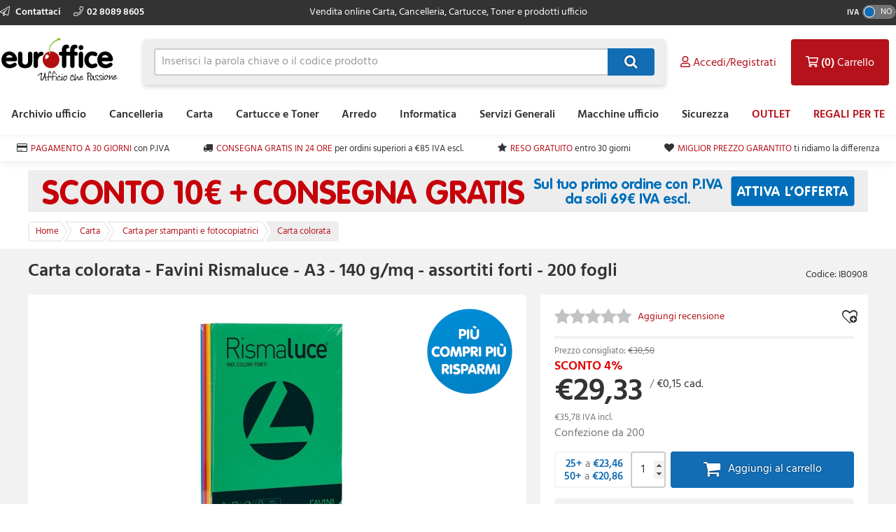

--- FILE ---
content_type: text/html; charset=utf-8
request_url: https://www.euroffice.it/product/carta-colorata-favini-rismaluce-a3-140-g-mq-assortiti-forti-200-fogli/ib0908
body_size: 14595
content:



<!doctype html>
<html class="no-js" lang="it-IT" data-dealer="ei0" data-group="ei0">
<head>
    


    <title>Carta colorata - Favini Rismaluce - A3 - 140 g/mq - assortiti forti - 200 fogli
 - A65X213 - 8007057628470 - Euroffice</title>

<meta charset="utf-8" />
<meta http-equiv="X-UA-Compatible" content="IE=edge" />
<meta name="author" content="Euroffice Group Ltd" />
<meta name="viewport" content="width=device-width, initial-scale=1" />


            <meta name="description" content="Acquista Carta colorata - Favini Rismaluce - A3 - 140 g/mq - assortiti forti - 200 fogli
 100495 al miglior prezzo su Euroffice." />

<!-- icons -->
<link href="https://d3gz4qgehwo99f.cloudfront.net/EI0/favicon.ico" rel="shortcut icon" type="image/x-icon">

<!-- styles -->
<link href="https://static.euroffice.it/content/less/frontend.seo.itemdetail.less?dealer=EI0&v=2.26.35.0&t=1763999221670" rel="stylesheet" />
<link href="https://static.euroffice.it/content/less/frontend.print.new.less?dealer=EI0&v=2.26.35.0&t=1763999221670" rel="stylesheet" media="print" />




    <!-- header scripts -->
    
        <link rel="canonical" href="https://www.euroffice.it/product/carta-colorata-favini-rismaluce-a3-140-g-mq-assortiti-forti-200-fogli/ib0908">


</head>
<body lang="it-IT" class="ei0 apply-transition">
    <script type="text/javascript">
    var dataLayer = [],
        trackingRequested = true;
    dataLayer.push({"pageTitle":"Carta colorata - Favini Rismaluce - A3 - 140 g/mq - assortiti forti - 200 fogli\n - A65X213 - 8007057628470 - Euroffice","pageProtocol":"https","cultureInfo":"it_IT","currency":"EUR","userName":"","isCrawler":"true","dealerCode":"ei0","bazaarvoiceCompanyName":"euroffice-it_it","sku":"IB0908","basketItems":[],"GA4commerce":{"cart":{"currency":"EUR","value":0,"items":[]}},"ecomm_prod_id":"IB0908","ecomm_pagetype":"product","ecomm_totalvalue":"29.33","department":"Carta"});
</script>

<noscript>
    <iframe src="//www.googletagmanager.com/ns.html?id=GTM-T5NNHT5"
            height="0" width="0" style="display: none; visibility: hidden"></iframe>
</noscript>

<script type="text/javascript">
    (function (w, d, s, l, i) {
        w[l] = w[l] || []; w[l].push({
            'gtm.start':
                new Date().getTime(), event: 'gtm.js'
        }); var f = d.getElementsByTagName(s)[0],
                j = d.createElement(s), dl = l != 'dataLayer' ? '&l=' + l : ''; j.async = true; j.src =
                    '//www.googletagmanager.com/gtm.js?id=' + i + dl; f.parentNode.insertBefore(j, f);
    })(window, document, 'script', 'dataLayer', 'GTM-T5NNHT5');

</script>

    <!--[if lt IE 8]>
        <p class="browserupgrade">You are using an <strong>outdated</strong> browser. Please <a href="http://browsehappy.com/">upgrade your browser</a> to improve your experience.</p>
    <![endif]-->
    <div class="innerBody">
        <header class="masthead masthead__wide">
            <div class="masthead__header--container">
                

                
<div class="masthead__topBar">
    <div class="masthead__container masthead__container__wide">
        <div class="masthead__contact masthead__contact__wide">
            <a href="/contact-us" title="Scopri come contattarci" class="masthead__contactLink__wide masthead__contactLink--page">
                <i class="fal fa-paper-plane"></i>
                Contattaci
            </a>

                <a href="tel:02 8089 8605" title="02 8089 8605" class="masthead__contactLink__wide masthead__contactLink--phone"><i class="fal fa-phone"></i>02 8089 8605</a>
        </div>
        <div class="masthead__tagline masthead__tagline__wide">Vendita online Carta, Cancelleria, Cartucce, Toner e prodotti ufficio</div>
            <div class="masthead__vatToggle toggle masthead__vatToggle__wide">
                <div class="toggle__label">IVA</div>
                <div class="toggle__switch toggle__switch--off trackMe" data-eventaction="VAT toggle" data-eventlabel="ON">
                    <div class="toggle__indicator"></div>
                </div>
            </div>
    </div>
</div>

                


<input type="hidden" id="ink-toner-hash" value="#ink-and-toner-finder" />
<div class="masthead__main masthead__container masthead__container__wide masthead_searchrow">
    <div class="masthead_searchcell">
        
<a href="/" title="Home" class="masthead__logoLink masthead__logoLink__wide">
    <img src="https://d3gz4qgehwo99f.cloudfront.net/EI0/uxr/logo-2.svg" alt="Home" class="masthead__logo masthead__logo__wide">
</a>

    </div>
    <div class="masthead_searchcell masthead__flyoutPanelGroup search-box">
<form action="/search" class="masthead__flyoutSearchForm" method="get" role="search">            <div class="inner">
                <div class="input-prepend input-append search-clever">
                    <input autocomplete="off" class="search-term masthead__flyoutSearchInput input--small masthead__flyoutSearchInput__static--main" data-provide="typeahead" id="term" maxlength="200" name="term" placeholder="Inserisci la parola chiave o il codice prodotto" type="text" value="" />
                    <button class="masthead__flyoutSearchButton btn--primary btn--icon btn--icon-small masthead__flyoutSearchButton__static--main" id="searchButton"
                            title="Cerca" type="submit">
                        
                    </button>
                </div>
                <input type="hidden" class="searchTypeAheadUrl" value="/item/search_type_ahead" />
                <input type="hidden" class="itemSearchUrl" value="/search" />
            </div>
</form>

    </div>

    <div class="masthead_searchcell">
        <ul class="masthead__accountTabs">
            <li class="masthead__accountTab masthead__noneStickyAccountTab masthead__accountTab__static--main">

<a href="/account/login" class="masthead__accountTabLink masthead__accountTabLink__wide masthead__myAccountTab__newNav masthead__myAccountTab" data-follow-link="y">
    <div class="masthead__myAccountTabHeader masthead__myAccountTabHeader__nav"><i class="fas fa-user masthead__userIconAlt"></i><i class="far fa-user masthead__userIcon"></i>&nbsp;<span>Accedi/Registrati</span></div>
</a>
            </li>
            <li id="responsiveMiniBasket" class="masthead__accountTab responsiveMiniBasket masthead__accountTab__static--main">
                
<a href="#" class="masthead__accountTabLink masthead__basketTab trackMe" data-loaded="n" data-eventaction="Basket" data-eventlabel="Open">
    <input id="basket-key" name="basket-key" type="hidden" value="-1" />
    <strong class="masthead__itemCount">(0)</strong><span>&nbsp;Carrello</span>
</a>

            </li>
            <li class="masthead__accountTab">
                <a href="#" class="masthead__accountTabLink masthead__burgerMenuTab masthead__burgerMenuTab--top trackMe trackMeOpenClose" data-eventaction="Top Nav Toggle" data-eventlabel="Open">
                    Menu
                </a>
                <div class="burgerMenu">
                    <section class="burgerMenu__body">
                        <div class="burgerMenu__loading">Caricamento in corso...</div>
                        <section class="burgerMenu__home">
                            <header>
<a class="btn--small burgerMenu__accountBtn trackMe" data-eventaction="Top Nav Click" data-eventlabel="My Account" href="/account/login" role="button">Accedi</a>                                                                    <div class="burgerMenu__vatToggle toggle">
                                        <span class="toggle__label burgerMenu__vatToggleLabel">IVA</span>
                                        <div class="toggle__switch burgerMenu__vatToggleSwitch toggle__switch--off trackMe" data-eventaction="VAT toggle" data-eventlabel="ON">
                                            <div class="toggle__indicator"></div>
                                        </div>
                                    </div>
                            </header>
                            <nav class="burgerMenu__nav" role="menu">
                                <header>
                                    <h2 class="burgerMenu__navHeader burgerMenu__navHeader--department">Scegli per Categoria</h2>
                                    <h2 class="burgerMenu__navHeader burgerMenu__navHeader--category">Categorie</h2>
                                    <div class="burgerMenu__navLocation" link-prefix="Vedi tutto">
                                        <button class="btn--small burgerMenu__navBackLink">Indietro</button>
                                        <h3>Current Location</h3>
                                    </div>
                                </header>
                                <div class="burgerMenu__navLinks">
                                    <div class="burgerMenu__navCategories"></div>
                                </div>
                            </nav>
                            <footer class="burgerMenu__footer">
                                <ul>
                                    <li>
                                        <a id="inkAndTonerButton" href="#" role="button" class="btn--small burgerMenu__inkBtn trackMe" data-eventaction="Top Nav Click" data-eventlabel="Ink and Toner">Cartucce e toner</a>
                                    </li>
                                        <li>
                                                <a class="btn--small burgerMenu__offersBtn trackMe"
                                                   role="button"
                                                   data-eventaction="Top Nav Click" data-eventlabel="Offers" data-follow-link="y"
                                                   href="https://www.euroffice.it/search?term=outlet&amp;filters=%7Bpromozioni%20attive%3AOutlet%7D">OUTLET</a>
                                        </li>
                                                                            <li>
                                                <a class="btn--small burgerMenu__featuredBtn trackMe"
                                                   data-eventaction="Top Nav Click" data-eventlabel="Featured" data-follow-link="y"
                                                   href="https://www.euroffice.it/regaliperte" role="button" title="REGALI PER TE">REGALI PER TE</a>
                                        </li>
                                    <li>
                                        <a class="btn--small burgerMenu__contactUsBtn trackMe"
                                           data-eventaction="Top Nav Click" data-eventlabel="Contact Us" data-follow-link="y"
                                           href="/contact_us" role="button" title="Contattaci">
                                            Contattaci
                                        </a>
                                    </li>
                                </ul>
                            </footer>
                        </section>
                        <section id="widget-inkandtoner-advanced-mobile-container" class="burgerMenu__ink">
                            <div id="widget-inkandtoner-advanced-mobile" class="clearfix">
                                <div class="inkFinderAdvanced__header inkFinderAdvanced__header__wide">
        <div class="inkTonerFinder__breadcrumbs">
            <ul>
                <li>Home</li>

                    <li>
                        <a href="#" onclick="EO.TonerWidget.goBackToCategory('567'); return false;">Cartucce e Toner</a>
                    </li>
                <li>Ricerca Cartucce e Toner</li>
            </ul>
        </div>
        <button class="btn--small inkFinderAdvanced__backLink">Indietro</button>
        <div class="inkTonerFinder__titleImageWrapper">
            <img src="https://d3gz4qgehwo99f.cloudfront.net/EI0/ink-and-toner-finder.svg" alt="CARTUCCE E TONER" class="inkTonerFinder__titleImage" loading="lazy" />
        </div>
</div>


                                <div>
                                    <div class="inkFinderAdvanced__search--container inkFinderAdvanced__search--container__wide">
    <div class="inkFinderAdvanced__title">Cerca la tua Cartuccia</div>

    <div class="inkFinderAdvanced__brand">
        <div class="inkFinderAdvanced__label">
            <div class="inkFinderAdvanced__label_num">1</div>
            <span class="inkFinderAdvanced__labelText inkFinderAdvanced__labelText__wide">Seleziona il marchio della tua stampante:</span>
        </div>

        <div class="inkFinderAdvanced__select--container inkFinderAdvanced__select--container__wide">
            <div data-id="widget-inkandtoner-brand" class="dropdown__container">
    <div class="dropdown__value--container dropdown__textbox--container clearfix">
        <input type="text" class="dropdown__textbox dropdown__textbox--noedit" placeholder="Seleziona il marchio della tua stampante..." autocomplete="off" readonly="readonly"/>
        <i class="fas fa-caret-down"></i>
    </div>

    <div class="dropdown__content--container clearfix">
        <div class="dropdown__textbox--container">
            <input type="text" class="dropdown__search" placeholder="Cerca" autocomplete="off">
            <i class="fas fa-search"></i>
        </div>

        <ul class="dropdown__content"></ul>
    </div>
</div>

        </div>
    </div>

    <div class="inkFinderAdvanced__model">
        <div class="inkFinderAdvanced__label">
            <div class="inkFinderAdvanced__label_num">2</div>
            <span class="inkFinderAdvanced__labelText inkFinderAdvanced__labelText__wide">Seleziona il modello della tua stampante:</span>
        </div>

        <div class="inkFinderAdvanced__select--container inkFinderAdvanced__select--container__wide">
            <div data-id="widget-inkandtoner-model" class="dropdown__container">
    <div class="dropdown__value--container dropdown__textbox--container clearfix">
        <input type="text" class="dropdown__textbox dropdown__textbox--noedit" placeholder="Seleziona il modello della tua stampante..." autocomplete="off" readonly="readonly"/>
        <i class="fas fa-caret-down"></i>
    </div>

    <div class="dropdown__content--container clearfix">
        <div class="dropdown__textbox--container">
            <input type="text" class="dropdown__search" placeholder="Cerca" autocomplete="off">
            <i class="fas fa-search"></i>
        </div>

        <ul class="dropdown__content"></ul>
    </div>
</div>

        </div>
    </div>


    <button class="inkFinderAdvanced__button inkFinderAdvanced__button__wide btn btn--primary">
        <span class="pull--left">Cerca la mia Cartuccia</span>
        <span class="inkFinderAdvanced__icon"><i class="far fa-chevron-right"></i></span>
    </button>

    <input type="hidden" data-id="userAuthenticated" value="False" />
    <input type="hidden" data-id="savedPrinterMsg" value="La stampante selezionata &#232; stata salvata sul tuo conto. Puoi accedere e gestire le stampanti salvate in qualsiasi momento selezionando “Le mie stampanti salvate” in “Cartucce e toner” nella sezione “Il mio Account”" />
</div>

                                    

<div class="inkFinderAdvanced__banners-container">
    <div class="inkFinderAdvanced__banner inkFinderAdvanced__banner--top">
            <a target="_self" class="iat-push-eventToGa ee-trackClick">
                <img src="https://d3gz4qgehwo99f.cloudfront.net/EI0/Carousel/CARTUCCE E TONER - SCONTO 25 - INK&amp;TONER FINDER 1.jpg" alt="Cartucce e Toner" loading="lazy" class="ee-trackLoad"
                     data-position="IB0908: Ink &amp; Toner Finder Posizione banner 1" data-name="Cartucce e Toner" data-creative="https://d3gz4qgehwo99f.cloudfront.net/EI0/Carousel/CARTUCCE E TONER - SCONTO 25 - INK&amp;TONER FINDER 1.jpg">
            </a>
    </div>

    <div class="inkFinderAdvanced__banner inkFinderAdvanced__banner--bottom">
            <a href="https://www.euroffice.it/costo-copia" target="_blank" class="iat-push-eventToGa ee-trackClick">
                <img src="https://d3gz4qgehwo99f.cloudfront.net/EI0/Carousel/COSTO COPIA - banner INK&amp;TONER FINDERok.jpg" alt="Noleggio stampanti" loading="lazy" class="ee-trackLoad"
                     data-position="IB0908: Ink &amp; Toner Finder Posizione banner 2" data-name="Noleggio stampanti" data-creative="https://d3gz4qgehwo99f.cloudfront.net/EI0/Carousel/COSTO COPIA - banner INK&amp;TONER FINDERok.jpg">
            </a>
    </div>
</div>

                                </div>
                            </div>
                        </section>
                    </section>
                </div>
            </li>
        </ul>
    </div>
</div>
<div class="masthead__container masthead__container__wide masthead__newnav__container">
    
</div>
    <a href="#" id="newnav-inktoner-finder" style="display:none;" class="trackMe" title="Ricerca Cartucce e Toner" data-eventaction="Top Nav Open" data-eventlabel="Ricerca Cartucce e Toner">
            Cerca Cartucce &amp; Toner
    </a>
<div class="masthead__container masthead__container__wide">
    <ul id="masthead__flyoutPanels" class="masthead__flyoutPanels">
        <li class="masthead__flyoutPanel masthead__flyoutBrowse masthead__flyoutBrowse--newnav  ">
    <div class="browse__container">
        <nav role="menu" class="clearfix">
            <div class="browse__departments browse__departments--hidden"></div>
            <div class="browse__categories browse__categories--active browse__categories--wide">
                <header class="browse__header browse__header--wide">
                        <h2></h2>
                </header>
                <div class="browse__inkAndToner__banner browse__inkAndToner__banner--hidden">
                        <a class="ink-and-toner-finder-banner" href="#ink-and-toner-finder">
                            <div class="first">
                                <img src="https://d3gz4qgehwo99f.cloudfront.net/EI0/ink-and-toner-finder.svg" alt="CARTUCCE E TONER">
                                <div class="text">
                                    <span>Trova le tue Cartucce e Toner in pochi click</span>
                                </div>
                            </div>
                            <button class="btn--small btn--primary">CERCA ORA</button>
                        </a>
                </div>
                <div class="browse__categoryItems browse__categoryItems--wide"></div>
            </div>
                <div class="navigation__slotBanners">
                    <div class="navigation__slotBanner navigation__slot1">
                        
                    </div>
                    <div class="navigation__slotBanner navigation__slot2">
                        
                    </div>
                </div>
        </nav>
        <div class="masthead__flyoutLoading">
            Caricamento in corso...
        </div>
    </div>
</li>
        <li class="masthead__flyoutPanel masthead__inkAndTonerFinder masthead__flyoutBrowse--newnav masthead--nosearch">
    <section id="widget-inkandtoner-advanced" class="inkFinder clearfix newnav__inktoner--section">
            <header class="browse__header">
                <h2>
                    Ricerca Cartucce e Toner
                </h2>
            </header>
        <div class="inkFinderAdvanced__header inkFinderAdvanced__header__wide">
        <div class="inkTonerFinder__breadcrumbs">
            <ul>
                <li>Home</li>

                    <li>
                        <a href="#" onclick="EO.TonerWidget.goBackToCategory('567'); return false;">Cartucce e Toner</a>
                    </li>
                <li>Ricerca Cartucce e Toner</li>
            </ul>
        </div>
        <button class="btn--small inkFinderAdvanced__backLink">Indietro</button>
        <div class="inkTonerFinder__titleImageWrapper">
            <img src="https://d3gz4qgehwo99f.cloudfront.net/EI0/ink-and-toner-finder.svg" alt="CARTUCCE E TONER" class="inkTonerFinder__titleImage" loading="lazy" />
        </div>
</div>


        <div class="inkFinderAdvanced__container inkFinderAdvanced__container__wide">
            <div class="inkFinderAdvanced__search--container inkFinderAdvanced__search--container__wide">
    <div class="inkFinderAdvanced__title">Cerca la tua Cartuccia</div>

    <div class="inkFinderAdvanced__brand">
        <div class="inkFinderAdvanced__label">
            <div class="inkFinderAdvanced__label_num">1</div>
            <span class="inkFinderAdvanced__labelText inkFinderAdvanced__labelText__wide">Seleziona il marchio della tua stampante:</span>
        </div>

        <div class="inkFinderAdvanced__select--container inkFinderAdvanced__select--container__wide">
            <div data-id="widget-inkandtoner-brand" class="dropdown__container">
    <div class="dropdown__value--container dropdown__textbox--container clearfix">
        <input type="text" class="dropdown__textbox dropdown__textbox--noedit" placeholder="Seleziona il marchio della tua stampante..." autocomplete="off" readonly="readonly"/>
        <i class="fas fa-caret-down"></i>
    </div>

    <div class="dropdown__content--container clearfix">
        <div class="dropdown__textbox--container">
            <input type="text" class="dropdown__search" placeholder="Cerca" autocomplete="off">
            <i class="fas fa-search"></i>
        </div>

        <ul class="dropdown__content"></ul>
    </div>
</div>

        </div>
    </div>

    <div class="inkFinderAdvanced__model">
        <div class="inkFinderAdvanced__label">
            <div class="inkFinderAdvanced__label_num">2</div>
            <span class="inkFinderAdvanced__labelText inkFinderAdvanced__labelText__wide">Seleziona il modello della tua stampante:</span>
        </div>

        <div class="inkFinderAdvanced__select--container inkFinderAdvanced__select--container__wide">
            <div data-id="widget-inkandtoner-model" class="dropdown__container">
    <div class="dropdown__value--container dropdown__textbox--container clearfix">
        <input type="text" class="dropdown__textbox dropdown__textbox--noedit" placeholder="Seleziona il modello della tua stampante..." autocomplete="off" readonly="readonly"/>
        <i class="fas fa-caret-down"></i>
    </div>

    <div class="dropdown__content--container clearfix">
        <div class="dropdown__textbox--container">
            <input type="text" class="dropdown__search" placeholder="Cerca" autocomplete="off">
            <i class="fas fa-search"></i>
        </div>

        <ul class="dropdown__content"></ul>
    </div>
</div>

        </div>
    </div>


    <button class="inkFinderAdvanced__button inkFinderAdvanced__button__wide btn btn--primary">
        <span class="pull--left">Cerca la mia Cartuccia</span>
        <span class="inkFinderAdvanced__icon"><i class="far fa-chevron-right"></i></span>
    </button>

    <input type="hidden" data-id="userAuthenticated" value="False" />
    <input type="hidden" data-id="savedPrinterMsg" value="La stampante selezionata &#232; stata salvata sul tuo conto. Puoi accedere e gestire le stampanti salvate in qualsiasi momento selezionando “Le mie stampanti salvate” in “Cartucce e toner” nella sezione “Il mio Account”" />
</div>

            

<div class="inkFinderAdvanced__banners-container">
    <div class="inkFinderAdvanced__banner inkFinderAdvanced__banner--top">
            <a target="_self" class="iat-push-eventToGa ee-trackClick">
                <img src="https://d3gz4qgehwo99f.cloudfront.net/EI0/Carousel/CARTUCCE E TONER - SCONTO 25 - INK&amp;TONER FINDER 1.jpg" alt="Cartucce e Toner" loading="lazy" class="ee-trackLoad"
                     data-position="IB0908: Ink &amp; Toner Finder Posizione banner 1" data-name="Cartucce e Toner" data-creative="https://d3gz4qgehwo99f.cloudfront.net/EI0/Carousel/CARTUCCE E TONER - SCONTO 25 - INK&amp;TONER FINDER 1.jpg">
            </a>
    </div>

    <div class="inkFinderAdvanced__banner inkFinderAdvanced__banner--bottom">
            <a href="https://www.euroffice.it/costo-copia" target="_blank" class="iat-push-eventToGa ee-trackClick">
                <img src="https://d3gz4qgehwo99f.cloudfront.net/EI0/Carousel/COSTO COPIA - banner INK&amp;TONER FINDERok.jpg" alt="Noleggio stampanti" loading="lazy" class="ee-trackLoad"
                     data-position="IB0908: Ink &amp; Toner Finder Posizione banner 2" data-name="Noleggio stampanti" data-creative="https://d3gz4qgehwo99f.cloudfront.net/EI0/Carousel/COSTO COPIA - banner INK&amp;TONER FINDERok.jpg">
            </a>
    </div>
</div>

        </div>
    </section>
</li>

    </ul>
</div>



<div class="masthead__main mastheadSticky__main">
    <div class="masthead__container masthead__container__wide">
        
<a href="/" title="Home" class="masthead__logoLink masthead__logoLink__wide">
    <img src="https://d3gz4qgehwo99f.cloudfront.net/EI0/uxr/logo-2.svg" alt="Home" class="masthead__logo masthead__logo__wide">
</a>


        <ul class="masthead__tabs masthead__stickyTabs masthead__stickyTabs__wide">
            <li class="masthead__tab masthead__tab--browseForProducts masthead__tab__wide masthead__tab--browseForProducts__wide thisShouldBeHiddenOnMobile">
                    <a href="#" id="showDepartmentsFlyoutBtn" class="masthead__tabBrowse masthead__tabBrowse__wide trackMe" title="Cerca prodotti" data-eventaction="Sticky Top Nav Open" data-eventlabel="Cerca prodotti">
                        <i class="fas fa-bars"></i><span>Categorie</span>
                    </a>
            </li>
            <li class="masthead__tab masthead__tab__wide masthead__stickySearchTab masthead__stickySearchTab__wide">
                <section class="search-box search-box__wide__section">
<form action="/search" class="masthead__flyoutSearchForm" method="get" role="search">                        <div class="inner">
                            <div class="input-prepend input-append search-clever">
                                <input autocomplete="off" class="search-term masthead__flyoutSearchInput input--small search-termSticky masthead__flyoutSearchInput__wide" data-provide="typeahead" id="term" maxlength="200" name="term" placeholder="Inserisci la parola chiave o il codice prodotto" type="text" value="" />
                                <button class="masthead__flyoutSearchButton btn--primary btn--icon btn--icon-small masthead__flyoutSearchButton__wide" id="searchButton"
                                        title="Cerca" type="submit">
                                    
                                </button>
                            </div>
                            <input type="hidden" class="searchTypeAheadUrl" value="/item/search_type_ahead" />
                            <input type="hidden" class="itemSearchUrl" value="/search" />
                        </div>
</form>                </section>
            </li>
        </ul>

        <ul class="masthead__accountTabs masthead__stickyTabs masthead__accountTabs__wide">
            <li class="masthead__accountTab masthead__stickyAccountTab masthead__stickyTab__wide">

<a href="/account/login" class="masthead__accountTabLink masthead__accountTabLink__wide masthead__myAccountTab__newNav masthead__myAccountTab" data-follow-link="y">
    <div class="masthead__myAccountTabHeader masthead__myAccountTabHeader__nav"><i class="fas fa-user masthead__userIconAlt"></i><i class="far fa-user masthead__userIcon"></i>&nbsp;<span>Accedi/Registrati</span></div>
</a>
            </li>
            <li id="stickyResponsiveMiniBasket" class="masthead__accountTab responsiveMiniBasket stickyResponsiveMiniBasket masthead__stickyTab__wide">
                
<a href="#" class="masthead__accountTabLink masthead__basketTab trackMe" data-loaded="n" data-eventaction="Basket" data-eventlabel="Open">
    <input id="basket-key" name="basket-key" type="hidden" value="-1" />
    <strong class="masthead__itemCount">(0)</strong><span>&nbsp;Carrello</span>
</a>

            </li>
            <li class="masthead__accountTab masthead__accountTab__wideMobile">
                <a href="#" class="masthead__accountTabLink masthead__accountTabLink__wide masthead__burgerMenuTab trackMe trackMeOpenClose" data-eventaction="Sticky Top Nav Toggle" data-eventlabel="Open">
                        <span style="display:none;">Menu</span>
                </a>
                <div class="burgerMenu">
                    <section class="burgerMenu__body">
                        <div class="burgerMenu__loading">Caricamento in corso...</div>
                        <section class="burgerMenu__home">
                            <header>
<a class="btn--small burgerMenu__accountBtn trackMe" data-eventaction="Top Nav Click" data-eventlabel="My Account" href="/account/login" role="button">Accedi</a>                                                                    <div class="burgerMenu__vatToggle toggle">
                                        <span class="toggle__label burgerMenu__vatToggleLabel">IVA</span>
                                        <div class="toggle__switch burgerMenu__vatToggleSwitch toggle__switch--off trackMe" data-eventaction="Sticky VAT toggle" data-eventlabel="ON">
                                            <div class="toggle__indicator"></div>
                                        </div>
                                    </div>
                            </header>
                            <nav class="burgerMenu__nav" role="menu">
                                <header>
                                    <h2 class="burgerMenu__navHeader burgerMenu__navHeader--department">Scegli per Categoria</h2>
                                    <h2 class="burgerMenu__navHeader burgerMenu__navHeader--category">Categorie</h2>
                                    <div class="burgerMenu__navLocation">
                                        <button class="btn--small burgerMenu__navBackLink">Indietro</button>
                                        <h3>Current Location</h3>
                                    </div>
                                </header>
                                <div class="burgerMenu__navLinks">
                                    <div class="burgerMenu__navCategories"></div>
                                </div>
                            </nav>
                            <footer class="burgerMenu__footer">
                                <ul>
                                    <li>
                                        <a id="stickyInkAndTonerButton" href="#" role="button" class="btn--small burgerMenu__inkBtn trackMe" data-eventaction="Sticky Top Nav Click" data-eventlabel="Ink and Toner">Cartucce e toner</a>
                                    </li>
                                        <li>
                                                <a class="btn--small burgerMenu__offersBtn trackMe"
                                                   role="button"
                                                   data-eventaction="Sticky Top Nav Click" data-eventlabel="Offers" data-follow-link="y"
                                                   href="https://www.euroffice.it/search?term=outlet&amp;filters=%7Bpromozioni%20attive%3AOutlet%7D">
                                                    OUTLET
                                                </a>
                                        </li>
                                                                            <li>
                                                <a class="btn--small burgerMenu__featuredBtn trackMe"
                                                   data-eventaction="Sticky Top Nav Click" data-eventlabel="Featured" data-follow-link="y"
                                                   href="https://www.euroffice.it/regaliperte" role="button" title="REGALI PER TE">
                                                    REGALI PER TE
                                                </a>
                                        </li>
                                    <li>
                                        <a class="btn--small burgerMenu__contactUsBtn trackMe"
                                           data-eventaction="Top Nav Click" data-eventlabel="Contact Us" data-follow-link="y"
                                           href="/contact_us" role="button" title="Contattaci">
                                            Contattaci
                                        </a>
                                    </li>
                                </ul>
                            </footer>
                        </section>
                        <section id="sticky-widget-inkandtoner-advanced-mobile-container" class="burgerMenu__ink">
                            
                        </section>
                    </section>
                </div>
            </li>
        </ul>
            <div class="masthead__container masthead__container__wide masthead__stickyFlyout__container">
                <ul id="sticky__masthead__flyoutPanels" class="masthead__flyoutPanels masthead__flyoutPanelGroup masthead__flyoutPanels__wide">
                    <li class="masthead__flyoutPanel masthead__flyoutBrowse  masthead__flyoutPanel--newnav">
    <div class="browse__container">
        <nav role="menu" class="clearfix">
            <div class="browse__departments "></div>
            <div class="browse__categories browse__categories--active ">
                <header class="browse__header ">
                        <h2></h2>
                </header>
                <div class="browse__inkAndToner__banner browse__inkAndToner__banner--hidden">
                        <a class="ink-and-toner-finder-banner" href="#ink-and-toner-finder">
                            <div class="first">
                                <img src="https://d3gz4qgehwo99f.cloudfront.net/EI0/ink-and-toner-finder.svg" alt="CARTUCCE E TONER">
                                <div class="text">
                                    <span>Trova le tue Cartucce e Toner in pochi click</span>
                                </div>
                            </div>
                            <button class="btn--small btn--primary">CERCA ORA</button>
                        </a>
                </div>
                <div class="browse__categoryItems "></div>
            </div>
        </nav>
        <div class="masthead__flyoutLoading">
            Caricamento in corso...
        </div>
    </div>
</li>
                </ul>
            </div>
    </div>
</div>

                
            </div>
        </header>

        <main class="main">
            <section class="uniqueSellingPoints uniqueSellingPoints__wide">
    <div class="main__container masthead__container__wide">
                <div class="uniqueSellingPoints__container">
                            <div class="uniqueSellingPoints__containeritem uniqueSellingPoints__item--card">
                                <a href="/help/topic/come-richiedere-un_conto_business" class="trackMe" data-eventaction="USP" data-eventlabel="PAGAMENTO A 30 GIORNI">
                                    <span>PAGAMENTO A 30 GIORNI</span>&nbsp;<span class="uniqueSellingPoints__additionalText">con P.IVA</span>
                                </a>
                            </div>
                            <div class="uniqueSellingPoints__containeritem uniqueSellingPoints__item--truck">
                                <a href="/help/topic/costi-e-tempistiche-di_spedizione" class="trackMe" data-eventaction="USP" data-eventlabel="CONSEGNA GRATIS IN 24 ORE">
                                    <span>CONSEGNA GRATIS IN 24 ORE</span>&nbsp;<span class="uniqueSellingPoints__additionalText">per ordini superiori a €85 IVA escl.</span>
                                </a>
                            </div>
                            <div class="uniqueSellingPoints__containeritem uniqueSellingPoints__item--star">
                                <a href="/help/topic/come-posso-restituire-un-prodotto" class="trackMe" data-eventaction="USP" data-eventlabel="RESO GRATUITO">
                                    <span>RESO GRATUITO</span>&nbsp;<span class="uniqueSellingPoints__additionalText">entro 30 giorni</span>
                                </a>
                            </div>
                            <div class="uniqueSellingPoints__containeritem uniqueSellingPoints__item--heart">
                                <a href="/help/topic/comparazione-prezzi" class="trackMe" data-eventaction="USP" data-eventlabel="MIGLIOR PREZZO GARANTITO">
                                    <span>MIGLIOR PREZZO GARANTITO</span>&nbsp;<span class="uniqueSellingPoints__additionalText">ti ridiamo la differenza</span>
                                </a>
                            </div>
                </div>
    </div>
</section>

                    <section class="sitewideBanner no-print">
            <div class="sitewideBanner_container masthead__container sitewideBanner__desktopContainer">
                <a href="/coupons/BENVENUTO10" target="_self" class="ee-trackClick">
                    <img src="https://d3gz4qgehwo99f.cloudfront.net/EI0/Carousel/SCONTO 10€ E CONSEGNA GRATIS - WIDE.jpg" alt="10€ DI SCONTO"
                         data-position="IB0908: Site wide banner Slot 1" data-name="10€ DI SCONTO" data-creative="https://d3gz4qgehwo99f.cloudfront.net/EI0/Carousel/SCONTO 10€ E CONSEGNA GRATIS - WIDE.jpg" class="ee-trackLoad">
                </a>
            </div>

                <div class="sitewideBanner_container masthead__container sitewideBanner__mobileContainer">
                    <a href="/coupons/BENVENUTO10" target="_self" class="ee-trackClick">
                        <img src="https://d3gz4qgehwo99f.cloudfront.net/EI0/Carousel/SCONTO 10€ E CONSEGNA GRATIS - WIDE mobile.jpg" alt="10€ DI SCONTO"
                                data-position="IB0908: Site wide banner Slot 1" data-name="10€ DI SCONTO" data-creative="https://d3gz4qgehwo99f.cloudfront.net/EI0/Carousel/SCONTO 10€ E CONSEGNA GRATIS - WIDE mobile.jpg" class="ee-trackLoad">
                    </a>
                </div>
        </section>

                 <nav class="breadcrumbBar clearfix">
        <div class="main__container breadcrumbBar__container">
            <ul class="breadcrumbs" >
                <li class="breadcrumbs__item breadcrumbs__item--link" >
                    <a href="/" class="trackMe" data-eventaction="Breadcrumb" data-eventlabel="Home">
                        <span >Home</span>
                    </a>
                </li>

                    <li class="breadcrumbs__item breadcrumbs__item--link" >
                        <a href="/category/carta" class="trackMe" data-eventaction="Breadcrumb" data-eventlabel="Carta">
                            <span >Carta</span>
                        </a>
                    </li>
                    <li class="breadcrumbs__item breadcrumbs__item--link" >
                        <a href="/category/carta/carta-per-stampanti-e-fotocopiatrici" class="trackMe" data-eventaction="Breadcrumb" data-eventlabel="Carta per stampanti e fotocopiatrici">
                            <span >Carta per stampanti e fotocopiatrici</span>
                        </a>
                    </li>

                    <li class="breadcrumbs__item breadcrumbs__item--current" >
                        <a href="/category/carta/carta-per-stampanti-e-fotocopiatrici/carta-colorata" class="trackMe" data-eventaction="Breadcrumb" data-eventlabel="Carta colorata">
                            <span >Carta colorata</span>
                        </a>
                    </li>

            </ul>
        </div>
    </nav>
 
            <div class="main__container">
                

<article class="productDetail clearfix" data-item-key="10456" data-name="Carta colorata - Favini Rismaluce - A3 - 140 g/mq - assortiti forti - 200 fogli
"
         data-sku="IB0908" data-price="29,3300" data-category="Carta">
    <header class="productDetail__header">
        <h1 data-toggle="popover"
            data-title="Minor prezzo garantito"
            data-maintext="Siamo orgogliosi di offrire ai nostril client il miglior prezzo…garantito!"
            data-contacttext="Parla con noi:"
            data-telephone=""
            data-link="/help/topic/low-price-guarantee">
            Carta colorata - Favini Rismaluce - A3 - 140 g/mq - assortiti forti - 200 fogli

        </h1>
        <div class="productDetail__info clearfix">
            <div class="productDetail__sku">
                <abbr title="Codice prodotto">Codice</abbr>: <span data-toggle="alternativePopover">IB0908</span>
            </div>
        </div>
    </header>

    <!-- 1st column -->
    <div id="Product" class="productDetail__column">
        <div class="hidden user-token"></div>
        <div class="hidden code"><strong>IB0908</strong></div>
        <div class="productDetail__panel productDetail__panel--utilityBar">
                <a href="#reviews-tab" class="starRating starRating--link starRating--pricePanel hideMobile submitReviewLink">
                    <div class="starRating__starContainer starRating__starContainer--header">
                        <span></span><span></span><span></span><span></span><span></span>
                        <div class="starRating__actual starRating__actual--header" style="width: 0%"><span></span><span></span><span></span><span></span><span></span></div>
                    </div>
                    <div class="starRating__text starRating__text--link starRating__text--pricePanel">
Aggiungi recensione                    </div>
                </a>


            <div class="productDetail__panel--rewardPoints showMobile">
                
            </div>

            
    <ul class="favouriteBlock favouriteBlock--productDetail">
                                    <li class="favouriteBlock__addToFavourites trackMe trackMeFavourite" title="Aggiungi alla tua lista dei desideri"
                data-url="/account/login?returnUrl=%2Fitem%2Fadd_favourite%3Fsku%3Dib0908" data-eventaction="Add to Favourites" data-eventlabel=""></li>
    </ul>

        </div>

        


    <div class="productDetail__panel productDetail__panel--imageViewer">
        <section class="imageViewer">
                <div class="imageViewer__single">
                        <div class="imageViewer__easyzoom easyzoom">
                            <a href="https://d7owl7cqiuiml.cloudfront.net/9_2023/e9934645-f9a8-4484-89c4-1a7984da644b.jpg">
                                <img src="https://d7owl7cqiuiml.cloudfront.net/9_2023/e9934645-f9a8-4484-89c4-1a7984da644b.jpg" />
                            </a>
                            <div class="imageViewer__message">
                                <p>
                                    Immagine non disponibile
                                </p>
                            </div>
                        </div>
                </div>

                <img class="imageViewer__promoBubble" src="https://d3gz4qgehwo99f.cloudfront.net/EI0/Promotions/bubble/buymorepayless.png">

        </section>
    </div>



        
<div class="productDetail__panel productDetail__panel--description accordion accordion--mobile">
    <div class="accordion__header accordion__header--mobile accordion__header--closed-mobile">
        <h2 class="productDetail__heading">Descrizione</h2>
    </div>
    <div class="accordion__panel accordion__panel--mobile accordion__panel--closed-mobile">
            <aside class="productFlags">
                <ul class="featureFlags">
                        <li class="featureFlag featureFlag--full featureFlag--prodotto-ecologico" title="Questo prodotto rispetta l&#39;ambiente">Questo prodotto rispetta l&#39;ambiente</li>
                </ul>
            </aside>
                    <div class="productDescription">
                <p><strong>Carta colorata</strong>&nbsp;<em>Favini Rismaluce</em>, dal formato A3 e dalla grammatura di 140 g/mq.&nbsp;<br />
<br />
Carta colorata di buona qualit&agrave;, utilizzabile sia per l&rsquo;ufficio, sia per la scuola e il tempo libero. Ideale&nbsp;per tutti i sistemi di copiatura e di stampa&nbsp;(inkjet, laser, offset&hellip;).</p><p>Tutti i colori sono resistenti all&rsquo;acqua e alla luce e questa&nbsp;carta &egrave; ricavata da impasti a base di cellulose selezionate chlorine free (ECF), non provenienti da foreste vergini, sono a Ph neutro e acid free.</p><p>Colore: 5 colori assortiti forti&nbsp;<br />
<br />
Codice produttore: A65X213</p>
            </div>
                <div class="socialShares clearfix">
            <!-- AddThis Button BEGIN -->
<div class="addthis_toolbox addthis_default_style">
    <a class="addthis_button_facebook"></a>
    <a class="addthis_button_twitter"></a>
    <a class="addthis_button_email"></a>
    <a class="addthis_button_compact"></a>
    <a class="addthis_counter addthis_bubble_style"></a>
</div>
<!-- AddThis Button END -->
        </div>
    </div>
</div>


        
    <div class="productDetail__panel productDetail__panel--specification accordion accordion--mobile">
        <div class="accordion__header accordion__header--mobile accordion__header--closed-mobile">
            <h2 class="productDetail__heading">Specifiche tecniche</h2>
        </div>
        <div class="accordion__panel accordion__panel--mobile accordion__panel--closed-mobile">
            <table>
                <tbody>
                        <tr>
                            <td>Brand</td>
                            <td>
Favini                                    <br />
                            </td>
                        </tr>
                        <tr>
                            <td>Confezione</td>
                            <td>
200 pezzi                                    <br />
                            </td>
                        </tr>
                        <tr>
                            <td>Formato</td>
                            <td>
A3                                    <br />
                            </td>
                        </tr>
                        <tr>
                            <td>Peso</td>
                            <td>
140 g/mq                                    <br />
                            </td>
                        </tr>
                        <tr>
                            <td>Peso (kg)</td>
                            <td>
3,52                                    <br />
                            </td>
                        </tr>
                        <tr>
                            <td>Specifica colore</td>
                            <td>
assortiti forti                                    <br />
                            </td>
                        </tr>
                        <tr>
                            <td>Tipo prodotto</td>
                            <td>
cartoncino colorato a3                                    <br />
                            </td>
                        </tr>
                                    </tbody>
            </table>
        </div>
    </div>


            <div id="reviews" class="tabs tabs--productDetails">
                <ul class="tab__headers">
                    <li class="tab__header tab__header--productDetails tab__header--active">
                        <a href="#reviews"><h2>Recensioni</h2></a>
                    </li>
                    <li class="tab__header tab__header--productDetails">
                        <a href="#faq"><h2>Q &amp; A</h2></a>
                    </li>
                </ul>
                <ul class="tab__panels tab__panels--productDetails">
                    <li class="tab__panel tab__panel--active">
                        <div id="reviews-tab" class="productDetail__panel productDetail__panel--reviews accordion accordion--mobile">
                            <div id="BVRRContainer">
                                
                            </div>

                        </div>
                    </li>
                    <li class="tab__panel">
                        <div id="qa-tab" class="productDetail__panel productDetail__panel--questions accordion accordion--mobile">
                            <div id="BVQAContainer">
                                
                            </div>
                        </div>
                    </li>
                </ul>

            </div>

    <div class="productDetail__panel productDetail__panel--variations clearfix">
        <h2 class="productDetail__heading">Variazioni</h2>
        <div class="variations variations--mobile">
            <div class="variations__container">
                <form class="variations__form" autocomplete="off">
                        <div class="variation variation--half">
                                <label>Specifica colore</label>
    <select class="variations__range select--small" data-variation="Specifica colore">
            <option data-redirectsku="IB0910"
                    data-urlfriendlyname="carta-colorata-favini-rismaluce-a3-140-g-mq-arancio-56-200-fogli"
                    
                    >
                arancio 56
            </option>
            <option data-redirectsku=""
                    data-urlfriendlyname=""
                    
                     selected>
                assortiti forti
            </option>
            <option data-redirectsku="IB0912"
                    data-urlfriendlyname="carta-colorata-favini-rismaluce-a3-140-g-mq-azzurro-55-200-fogli"
                    
                    >
                azzurro 55
            </option>
            <option data-redirectsku="IB0909"
                    data-urlfriendlyname="carta-colorata-favini-rismaluce-a3-140-g-mq-giallo-sole-53-200-fogli"
                    
                    >
                giallo sole 53
            </option>
            <option data-redirectsku="IB0911"
                    data-urlfriendlyname="carta-colorata-favini-rismaluce-a3-140-g-mq-scarlatto-61-200-fogli"
                    
                    >
                scarlatto 61
            </option>
            <option data-redirectsku="IB0913"
                    data-urlfriendlyname="carta-colorata-favini-rismaluce-a3-140-g-mq-verde-60-200-fogli"
                    
                    >
                verde 60
            </option>
    </select>

                        </div>
                        <div class="variation variation--half">
                                <label>Formato</label>
    <select class="variations__range select--small" data-variation="Formato">
            <option data-redirectsku=""
                    data-urlfriendlyname=""
                    
                     selected>
                A3
            </option>
            <option data-redirectsku="IB2933"
                    data-urlfriendlyname="carta-colorata-favini-rismaluce-a4-140-g-mq-assortiti-forti-200-fogli"
                    
                    >
                A4
            </option>
    </select>

                        </div>
                </form>
            </div>
        </div>
    </div>

    </div>

    <!-- 2nd column -->
    <div class="productDetail__column">

        


<div class="productDetail__panel pricePanel priceBoxWithPromoDiscount clearfix product-wrapper bazaarvoice-product" data-sku="IB0908"
     data-name="Carta colorata - Favini Rismaluce - A3 - 140 g/mq - assortiti forti - 200 fogli"
     data-price="29,3300"
     data-category="Carta"
     data-listtype=""
     data-position="1">
    <div class="pricePanel__utilityBar">



    <a href="#reviews-tab" class="starRating starRating--link starRating--pricePanel hideMobile submitReviewLink" data-eventlabel="Navigate"
       data-eventaction="Review">
        <div class="starRating__starContainer starRating__starContainer--header">
            <span></span><span></span><span></span><span></span><span></span>
            <div class="starRating__actual starRating__actual--header" style="width: 0%"><span></span><span></span><span></span><span></span><span></span></div>
        </div>
            <div class="starRating__text starRating__text--link starRating__text--header">
                Aggiungi recensione
            </div>
    </a>

        
    <ul class="favouriteBlock favouriteBlock--productDetail">
                                    <li class="favouriteBlock__addToFavourites trackMe trackMeFavourite" title="Aggiungi alla tua lista dei desideri"
                data-url="/account/login?returnUrl=%2Fitem%2Fadd_favourite%3Fsku%3DIB0908" data-eventaction="Add to Favourites" data-eventlabel=""></li>
    </ul>

    </div>

    <div class="addToBasket addToBasket--productDetail clearfix">

    <div class="addToBasket__unitPrice addToBasket__unitPrice--desktop">

        
        <div class="textAlign--left">

            
                <div class="priceBoxWithPromoDiscount__rrpOr30Days">

        <span class="lowestPriceLabel">Prezzo consigliato: </span>
        <span class="lowestPriceLabelShortened">Prezzo consigliato: </span>

        <span class="strikeThrough">
€30,50
</span>
    </div>
        <div class="priceBoxWithPromoDiscount__discount">
            Sconto 4%
        </div>


            <div class="priceBoxWithPromoDiscount__sellPriceContainer">

                
                <div class="priceBoxWithPromoDiscount__sellPrice">
                    <span class="priceBoxWithPromoDiscount__sellPriceText">
€29,33
</span>
                </div>

                <div class="priceBoxWithPromoDiscount__pricePerUnitContainer">

                        <div class="priceBoxWithPromoDiscount__pricePerUnit">
                            <span class="priceBoxWithPromoDiscount__pricePerUnit--slash">/</span>
                            <span>
€0,15
 cad.</span>
                        </div>
                </div>

            </div>

            
            <div class="priceBoxWithPromoDiscount__vat">
                €35,78 <abbr title="Imposta sul valore aggiunto">IVA</abbr> incl.
            </div>

                <div class="priceBoxWithPromoDiscount__packOf">
                    Confezione da 
200
                </div>
        </div>

        
        <div class="textAlign--right">
            <div class="priceBoxWithPromoDiscount__rewardPoints" data-loadRewardPointsUrl="/item/product_reward_points?itemKey=10456&amp;currentPrice=29.3300">
                
            </div>
        </div>
    </div>
    <div class="addToBasket__unitPrice addToBasket__unitPrice--mobile">

        <div class="textAlign--left">


            <div class="priceBoxWithPromoDiscount__sellPriceContainer">

                
                <div class="priceBoxWithPromoDiscount__sellPrice">
                    <span class="addToBasket__unitPriceText">
€29,33
</span>
                </div>

                
                <div class="priceBoxWithPromoDiscount__pricePerUnitContainer">
                        <div class="priceBoxWithPromoDiscount__rrpOr30Days">

        <span class="lowestPriceLabel">Prezzo consigliato: </span>
        <span class="lowestPriceLabelShortened">Prezzo consigliato: </span>

        <span class="strikeThrough">
€30,50
</span>
    </div>
        <div class="priceBoxWithPromoDiscount__discount">
            Sconto 4%
        </div>

                </div>
            </div>

            
            <div class="priceBoxWithPromoDiscount__vat">
                €35,78 <abbr title="Imposta sul valore aggiunto">IVA</abbr> incl.
            </div>
        </div>

        <div class="textAlign--right">
                <div class="priceBoxWithPromoDiscount__packOf">
                    Confezione da 
200
                </div>
                    <div class="priceBoxWithPromoDiscount__pricePerUnit">
                        <span>
€0,15
 cad.</span>
                    </div>
        </div>

    </div>

        <div class="priceBoxWithPromoDiscount__addToBasketContainer ">
                <div class="addToBasket__priceBreaks addToBasket__priceBreaks--productDetail">
                <div>
                    <em>25+</em> a <em>€23,46</em>
                </div>
                <div>
                    <em>50+</em> a <em>€20,86</em>
                </div>
    </div>

            <form action="/basket/responsive_add" class="addToBasket__purchaseBlock addBasketPlusMinus" data-ajax="true" data-ajax-failure="EO.Alert.showMessage(false, EO.Resx.Site.AlertBasketUpdateFailureHeader, EO.Resx.Site.AlertBasketUpdateFailureMessage);" data-ajax-method="POST" data-ajax-success="EO.Basket.reloadBasket();" id="form0" method="post"><input data-val="true" data-val-required="Il campo  è obbligatorio." id="Sku" name="Sku" type="hidden" value="IB0908" />            <input class="input--small-mobile basketQty" inputmode="numeric" type="number" name="Quantity" value="1" min="1" />
                <button type="submit" class="btn--small btn--primary btn--icon__fa-cart addToBasket__button--productDetail">
                    <span>Aggiungi al carrello</span>
                </button>
</form>
        </div>

            <style>
        @media screen and (max-width: 767px) {

            button.osano-cm-widget {
                right: 0rem;
                bottom: 7rem;
            }

            .osano-cm-widget--position_left {
                left: auto;
            }
        }
    </style>

    </div>

    <div class="variations variations--pricePanel">
        <div class="variations__container">
            <form class="variations__form" autocomplete="off">
                    <div class="variation variation--half">
                            <label>Specifica colore</label>
    <select class="variations__range select--small" data-variation="Specifica colore">
            <option data-redirectsku="IB0910"
                    data-urlfriendlyname="carta-colorata-favini-rismaluce-a3-140-g-mq-arancio-56-200-fogli"
                    
                    >
                arancio 56
            </option>
            <option data-redirectsku=""
                    data-urlfriendlyname=""
                    
                     selected>
                assortiti forti
            </option>
            <option data-redirectsku="IB0912"
                    data-urlfriendlyname="carta-colorata-favini-rismaluce-a3-140-g-mq-azzurro-55-200-fogli"
                    
                    >
                azzurro 55
            </option>
            <option data-redirectsku="IB0909"
                    data-urlfriendlyname="carta-colorata-favini-rismaluce-a3-140-g-mq-giallo-sole-53-200-fogli"
                    
                    >
                giallo sole 53
            </option>
            <option data-redirectsku="IB0911"
                    data-urlfriendlyname="carta-colorata-favini-rismaluce-a3-140-g-mq-scarlatto-61-200-fogli"
                    
                    >
                scarlatto 61
            </option>
            <option data-redirectsku="IB0913"
                    data-urlfriendlyname="carta-colorata-favini-rismaluce-a3-140-g-mq-verde-60-200-fogli"
                    
                    >
                verde 60
            </option>
    </select>

                    </div>
                    <div class="variation variation--half">
                            <label>Formato</label>
    <select class="variations__range select--small" data-variation="Formato">
            <option data-redirectsku=""
                    data-urlfriendlyname=""
                    
                     selected>
                A3
            </option>
            <option data-redirectsku="IB2933"
                    data-urlfriendlyname="carta-colorata-favini-rismaluce-a4-140-g-mq-assortiti-forti-200-fogli"
                    
                    >
                A4
            </option>
    </select>

                    </div>
            </form>
        </div>
    </div>
</div>




        <div class="pricePanel__delivery pricePanel__delivery--nextDay">
            <span>
Disponibilit&#224; immediata  
            </span>
        </div>








        <div  class='lazy--load hide' data-loaded='n' data-href='/item/promotion?itemKey=10456' data-order='1' data-reload='false'></div>

        <div  class='lazy--load hide' data-loaded='n' data-href='/item/responsive_cross_sell?itemKey=10456' data-order='2' data-reload='false'></div>

        <div  class='lazy--load hide' data-loaded='n' data-href='/item/responsive_price_comparison?itemKey=10456' data-order='3' data-reload='false'></div>

        <div id='YouMayAlsoNeed' class='lazy--load hide' data-loaded='n' data-href='/item/you_may_also_need?itemKey=10456' data-order='4' data-reload='false'></div>

        <div  class='lazy--load hide' data-loaded='n' data-href='/item/top_selling_products_in_category?categoryKey=540' data-order='5' data-reload='false'></div>
    </div>
</article>




            </div>
        </main>

        
<footer class="footer">
        <div class="footer__consumerReviews">
            <div class="footer__container">
                <span class="footer__consumerReviewsText">I nostri Clienti ci valutano <span style="color:#FFBC11;">Eccellenti (4.7)</span> su <a href="https://www.ekomi.it/opinioni-wwweurofficeit.html" target="_blank" style="color: #fff;">EKOMI</a></span>
                <div class="footer__consumerReviewBadge">
                    <img src="https://d3gz4qgehwo99f.cloudfront.net/EI0/reviewer_logo.svg" alt="Logo" class="footer__consumerReviewLogo footer__consumerReviewLogo--trustpilot" loading="lazy">
                    <div class="footer__consumerReviewStars footer__consumerReviewStars--trustpilot">
                        <img src="https://d3gz4qgehwo99f.cloudfront.net/EI0/reviewer_stars.svg" alt="Logo" loading="lazy">
                    </div>
                </div>
            </div>
        </div>
    <div class="footer__main">
        <div class="footer__container">
            <div class="footer__inner clearfix">
                <section class="footer__contact">
                        <div class="footer__contactHours">Linee aperte dal Luned&#236; al Venerd&#236;, 9-13 e 14-17</div>

                        <a href="tel:02 8089 8605" class="footer__contactPhone" title="02 8089 8605">02 8089 8605</a>

                        <div class="footer__contactFeedback">
                            <div class="footer__contactFeedbackTitle">La tua opinione &#232; importante!</div>
                            <p>Dicci cosa pensi di noi – il tuo giudizio ci permetter&#224; di migliorare.</p>
                        </div>
                </section>

                    <section class="footer__Links">
                        <header>
                            <div class="footer__linkSectionTitle">Link Veloci</div>
                        </header>

                        <ul>
                                <li><a href="/help/topic/chi-siamo" title="Chi siamo">Chi siamo</a></li>
                                <li><a href="/help/topic/informativa-sulla-privacy" title="Informativa sulla privacy">Informativa sulla privacy</a></li>
                                <li><a href="/contact-us" title="Contattaci">Contattaci</a></li>
                                <li><a href="/help/topic/informativa-sulluso-dei-cookies" title="Informativa sull&#39;uso dei cookies">Informativa sull&#39;uso dei cookies</a></li>
                                <li><a href="/help/topic/condizioni-di-registrazione-al-sito" title="Termini e Condizioni">Termini e Condizioni</a></li>
                                <li><a href="/help/topic/protezione-dei-dati-personali" title="Sicurezza">Sicurezza</a></li>
                        </ul>
                    </section>
                    <section class="footer__Links">
                        <header>
                            <div class="footer__linkSectionTitle">Aiuto</div>
                        </header>

                        <ul>
                                <li><a href="/help/buyers_guides/archivio-ufficio" title="Guide all&#39;acquisto">Guide all&#39;acquisto</a></li>
                                <li><a href="/help/topic/costi-e-tempistiche-di_spedizione" title="Spedizioni e Consegne">Spedizioni e Consegne</a></li>
                                <li><a href="/help/topic/le-nostre-condizioni-di-reso" title="Resi">Resi</a></li>
                                <li><a href="/help/topic/la-mia_area_cos-e-come-funziona" title="La mia Area">La mia Area</a></li>
                                <li><a href="/help" title="Aiuto">Aiuto</a></li>
                                <li><a href="/faq-domande-frequenti" title="FAQ">FAQ</a></li>
                        </ul>
                    </section>
            </div>

            <section class="footer__paymentMethods">
    <ul class="clearfix">
        <li class="paymentMethod__visa" title="Visa"><span></span></li>
        <li class="paymentMethod__mastercard" title="Mastercard"><span></span></li>
        <li class="paymentMethod__maestro" title="Maestro"><span></span></li>
        <li class="paymentMethod__paypal" title="Paypal"><span></span></li>
        <li class="paymentMethod__amex" title="American Express"><span></span></li>
        <li class="paymentMethod__contrassegno" title="Contrassegno"><span></span></li>
        <li class="paymentMethod__postepay" title="Postepay"><span></span></li>
    </ul>
</section>

            <section class="footer__socialLinks">
                <ul>
                        <li>
                            <a href="https://twitter.com/eurofficeit" target="_blank" title="Euroffice Italia Srl su Twitter">
                                <i class="fab fa-twitter"></i>
                            </a>
                        </li>
                                            <li>
                            <a href="https://www.facebook.com/eurofficeit" target="_blank" title="Euroffice Italia Srl su Facebook">
                                <i class="fab fa-facebook-f"></i>
                            </a>
                        </li>
                                                                <li>
                            <a href="http://www.pinterest.com/eurofficeit" target="_blank" title="Euroffice Italia Srl su Pinterest">
                                <i class="fab fa-pinterest"></i>
                            </a>
                        </li>
                                                                                    <li>
                            <a href="https://www.youtube.com/channel/UCmOIUGFgpoSJcb1K9ThIfAQ" target="_blank" title="Euroffice Italia Srl su YouTube">
                                <i class="fab fa-youtube"></i>
                            </a>
                        </li>
                                            <li>
                            <a href="http://www.euroffice.it/blog/" target="_blank" title="Euroffice Italia Srl Blog">
                                <i class="fas fa-comment"></i>
                            </a>
                        </li>
                                            <li>
                            <a href="/contact-us" title="Contattaci all&#39;indirizzo Euroffice Italia Srl">
                                <i class="fas fa-envelope"></i>
                            </a>
                        </li>
                </ul>
            </section>
            
            <small class="footer__copyright"><p><strong>Euroffice Italia Srl</strong> - Capitale versato 100.000,00€ -  Sede Via G. Garibaldi 1/A, Assago (MI)</p><p>P. IVA / C.F. 06495580968 - Codice destinatario: KGVVJ2H - Numero iscrizione al Registro Imprese di Milano: 06495580968 - REA: MI 1895315</p><p>&copy; 2009 - 2026 Tutti i diritti riservati</p></small>
        </div>
    </div>
</footer>


        <!-- popup overlay -->
        <div class="popupUnderlay"></div>
    </div>
    

    <div id="widget-feedback-content" class="feedbackPopup" tabindex="-1" role="dialog" aria-hidden="true">
    <div class="loading"></div>
    <button type="button" class="feedbackPopup__close" data-dismiss="modal" aria-hidden="true">&times;</button>
    <div class="widgetContent">
        


<div class="feedback-container no-print" id="FeedbackPanel">
    <form action="/feedback_widget/submit" class="form-horizontal" data-ajax="true" data-ajax-method="POST" data-ajax-mode="replace" data-ajax-success="EO.Feedback.hideFeedbackBanner();" data-ajax-update="#FeedbackPanel" id="SubmitForm" method="post" novalidate="novalidate">
        <div class="modal-header">
            <span>La tua opinione</span>
        </div>
        <div class="modal-body">
                <p class="model sub-heading">Abbiamo aggiornato il nostro sito e vorremmo conoscere la tua opinione!</p>
            <div class="panel1">
                <div class="feedbackpanel box">
                    <div class="lower-spacing feeback-buttons clearfix">
                        <p class="model feedback-button-heading">
                            <strong>Come valuteresti il nostro sito?</strong>
                        </p>
                        <input data-val="true" data-val-required="Seleziona il livello di soddisfazione della tua esperienza" id="SatisfactionLevel" name="SatisfactionLevel" type="hidden" value="" />
                        <span class="field-validation-valid" data-valmsg-for="SatisfactionLevel" data-valmsg-replace="true"></span>

                        <div class="feedbackface very-dissatisfied" data-level="VeryDissatisfied" title="Molto negativo">
                            <div class="icon"></div>
                            <p>Molto negativo</p>
                        </div>
                        <div class="feedbackface dissatisfied" data-level="Dissatisfied" title="Negativo">
                            <div class="icon"></div>
                            <p>Negativo</p>
                        </div>
                        <div class="feedbackface neutral" data-level="Neutral" title="Neutro">
                            <div class="icon"></div>
                            <p>Neutro</p>
                        </div>
                        <div class="feedbackface satisfied" data-level="Satisfied" title="Positivo">
                            <div class="icon"></div>
                            <p>Positivo</p>
                        </div>
                        <div class="feedbackface very-satisfied" data-level="VerySatisfied" title="Molto positivo">
                            <div class="icon"></div>
                            <p>Molto positivo</p>
                        </div>
                        <span class="clearfix"></span>
                    </div>
                    <div class="row-fluid lower-spacing">
                        <div class="label">
                            <strong>Altri commenti?</strong> <i>(opzionale)</i>
                        </div>
                        <textarea cols="20" data-val="true" data-val-length="Il campo Feedback:  deve essere una stringa con una lunghezza massima di 8000." data-val-length-max="8000" id="Feedback" name="Feedback" rows="2">
</textarea>
                        <span class="field-validation-valid" data-valmsg-for="Feedback" data-valmsg-replace="true"></span>
                    </div>
                    <div class="row-fluid lower-spacing">
                        <div class="span6">
                            <span class="label"><strong>Nome</strong> <i>(opzionale)</i></span>
                            <input class="input--small" data-val="true" data-val-length="Il campo Nome deve essere una stringa con una lunghezza massima di 1000." data-val-length-max="1000" id="Name" name="Name" type="text" value="" />
                        </div>
                        <div class="span6">
                            <span class="label"><strong>E-mail</strong> <i>(opzionale)</i></span>
                            <input class="input--small" data-val="true" data-val-email="Please select the valid  Email Address" data-val-length="Il campo Dati di contatto deve essere una stringa con una lunghezza massima di 1000." data-val-length-max="1000" id="ContactDetails" name="ContactDetails" type="text" value="" />
                        </div>
                    </div>
                    <div class="submit-feedback-wrapper lower-spacing">
                        <button class="btn btn btn--small btn--primary" id="send-feedback" type="submit">INVIA</button>
                    </div>
                </div>
                <div class="clearboth"></div>
                <div class="thankyou-footer">
                    <p>Se hai una domanda specifica relativa a un ordine o hai bisogno di parlare urgentemente con un membro del team del Servizio Clienti, <a href="/contact_us">segui questo link alla sezione Contattaci.</a></p>
                </div>
            </div>
        </div>
    </form>
</div>

    </div>
</div>


    
<!-- Container for all alert messages. Check basket.js for usage. -->
<section class="alertMessage alertMessage--success">
    <div class="alertMessage__alertTitle"></div>
    <p></p>
    <button type="button" class="alertMessage__closeBtn btn--icon btn--icon-small">Chiudi</button>
</section>

<!-- confirmation box -->
<section class="confirmationBox" style="top: 20px;">
    <div class="confirmationBox__title"></div>
    <div class="confirmationBox__text"></div>
    <div class="confirmationBox__actions clearfix">
        <button type="button" class="confirmationBox__action confirmationBox__action--cancel btn--small">Annulla</button>
        <a href="#" role="button" type="button" class="confirmationBox__action confirmationBox__action--affirmative btn--small btn--primary">S&#236;</a>
    </div>
</section>

<!-- modal container: complex, loads actual page on mobile -->
<section class="modal" tabindex="-1" role="dialog" aria-hidden="false">
    <button type="button" class="modal__close modal__close--icon btn--icon btn--icon-small" data-dismiss="modal" aria-hidden="true" title=""></button>

    <!-- WIDGET CONTENT -->
    <div class="modal__header">
        <div class="modal__modalTitle"></div>
    </div>

    <div class="modal__body">
        <div class="loader">
            <div class="loader__text">Caricamento in corso...</div>
        </div>
        <div class="modal__content">
        </div>
    </div>

    <div class="modal__footer">
        <div class="modal__addOrderToBasket hidden">
            <button class="btn--small btn--primary btn--icon__fa-cart pull--left">
               Aggiungi ordine al carrello
            </button>
        </div>

        <a href="#" role="button" class="btn--small modal__createQuery hidden" target="_blank">Inoltra una domanda</a>
        <a href="#" role="button" class="btn--small modal__savePdf hidden" target="_blank">Salva PDF</a>
        <button class="btn--small btn--primary browser-print">Stampa</button>
    </div>

</section>

<!-- simple modal container: simple, displayed as 'mobile-friendly-modal' on mobile -->
<section class="modal--simpleModal" tabindex="-1" role="dialog" aria-hidden="false">
    <button type="button" class="modal__close modal__close--icon btn--icon btn--icon-small" data-dismiss="modal" aria-hidden="true" title=""></button>

    <div class="modal__header modal__header--simpleModal">
        <div class="modal__modalTitle"></div>
    </div>

    <div class="loader">
        <div class="loader__text">Caricamento in corso...</div>
    </div>

    <!--here will be loaded the async html, replacing the entire content below-->
    <div class="modal__simpleModalContent">
        <div class="modal__body">

        </div>
        <div class="modal__footer">

        </div>
    </div>
</section>

    <!-- scripts -->
    


<script type="text/javascript" src="https://static.euroffice.it/bundles/frontend.main.new.js?dealer=EI0&v=2.26.35.0&t=1763999221670"></script>

<script type="text/javascript">
    var Euroffice = Euroffice || {}
    Euroffice.Site = {};
    Euroffice.Site.DynamicData = {};
    EO.catVersionNumber = '638899160943330000';
    $(document).ready(function () {
        Globalize.culture('it-IT');
    });
</script>

    
    <script type="text/javascript" src="https://static.euroffice.it/bundles/frontend.product.new.js?dealer=EI0&v=2.26.35.0&t=1763999221670"></script>


<script type="text/javascript">
    if (window.innerWidth > 767) {
        var bvapiUrl = window.location.protocol +
            "//display.ugc.bazaarvoice.com/static/euroffice-it_it/it_IT/bvapi.js";

        window.loadBazaarvoiceApi = function (callback)
        {
            if (window.$BV) {
                callback();
            } else {
                $.ajax({
                    url: bvapiUrl,
                    cache: true,
                    dataType: "script",
                    success: function ()
                    {
                        if (window.$BV) {
                            $(window.$BV.docReady);
                        }
                        callback();
                    }
                });
            }
        };

        EO.Bazaarvoice.init();
    }
</script>

    <script type="application/ld+json">
        {"@context":"http://schema.org","@type":"Product","name":"Carta colorata - Favini Rismaluce - A3 - 140 g/mq - assortiti forti - 200 fogli\n","description":"Cartoncino colorato Rismaluce favini: - A3 - 140 g/mq - colori forti Dimensioni: 297x420 mm Carta colorata di buona qualità, Per l’ufficio, la scuola e il tempo libero. Ideali per tutti i sistemi di copiatura e di stampa. La...","image":"https://d3gz4qgehwo99f.cloudfront.net//9_2023/f358cd40-4872-4584-89a2-22eaed110aea.jpg","brand":{"@type":"Brand","name":"Favini"},"mpn":"A65X213","offers":{"@type":"Offer","url":"https://www.euroffice.it/product/carta-colorata-favini-rismaluce-a3-140-g-mq-assortiti-forti-200-fogli/ib0908","availability":"http://schema.org/InStock","price":"29,33","priceCurrency":"EUR"},"sku":"IB0908"},{"@context":"http://schema.org","@type":"BreadcrumbList","itemListElement":[{"@type":"ListItem","name":"Carta","item":{"@type":"Thing","@id":"https://www.euroffice.it/category/carta"},"position":1},{"@type":"ListItem","name":"Carta per stampanti e fotocopiatrici","item":{"@type":"Thing","@id":"https://www.euroffice.it/category/carta/carta-per-stampanti-e-fotocopiatrici"},"position":2},{"@type":"ListItem","name":"Carta colorata","item":{"@type":"Thing","@id":"https://www.euroffice.it/category/carta/carta-per-stampanti-e-fotocopiatrici/carta-colorata"},"position":3}]}
    </script>



    <script type="text/javascript">
        
    $(document).ready(function(){
    EO.Popover.init();

    EO.AddThis.init();


    // Item detail scripts
    EO.ProductDetails.init();
    EO.CrossSell.init();

    // initialise the product details 'image viewer' functionality
    EO.ImageViewer.init();

    // save / remove an item from the 'favourites' list
    EO.Favourites.init();

    EO.CustomLists.init();

    // Colour variations view
    EO.Variations.init();
    });

    </script>

    
    
<script type="application/ld+json">
    {"@context":"http://schema.org","@type":"Organization","@id":"https://www.euroffice.it/#organization","name":"Euroffice Italia Srl","url":"https://www.euroffice.it/","logo":{"@type":"ImageObject","@id":"https://www.euroffice.it/#logo","url":"https://d3gz4qgehwo99f.cloudfront.net/EI0/EI0/uxr/logo-2.svg"}}
</script>
<script type="application/ld+json">
    {"@context":"http://schema.org","@type":"WebSite","@id":"https://www.euroffice.it/#website","name":"Euroffice Italia Srl","url":"https://www.euroffice.it/","publisher":{"@type":"Organization","@id":"https://www.euroffice.it/#organization"}}
</script>
<script type="application/ld+json">
    {"@context":"http://schema.org","@type":"WebPage","@id":"https://www.euroffice.it/#webpage","name":"Carta colorata - Favini Rismaluce - A3 - 140 g/mq - assortiti forti - 200 fogli\n - A65X213 - 8007057628470 - Euroffice","url":"http://www.euroffice.it/product/carta-colorata-favini-rismaluce-a3-140-g-mq-assortiti-forti-200-fogli/ib0908","inLanguage":"it","isPartOf":{"@type":"WebSite","@id":"https://www.euroffice.it/#website"}}
</script>


    

    
</body>
</html>


--- FILE ---
content_type: text/html; charset=utf-8
request_url: https://www.euroffice.it/item/you_may_also_need?itemKey=10456
body_size: 1843
content:

    <aside class="otherProducts">
        <header>
            <h2>Altri Articoli Di Cui Potresti Aver Bisogno</h2>
        </header>

        <ul class="otherProducts__list">
                    <li>

    <article class="product-wrapper" data-sku="IA9147"
             data-name="Carta  A4 Color Copy - Mondi - per stampanti e fotocopiatrici - bianca - 300g/mq - 1 risma da 125 fogli"
             data-price="8,3600"
             data-category="Carta"
             data-listtype="PDP YMAN specific"
             data-position="1">

        <a href="/product/carta-a4-color-copy-mondi-per-stampanti-e-fotocopiatrici-bianca-300g-mq-1-risma-da-125-fogli/ia9147"
           class="otherProducts__item ee-trackClick ga4-track-select_item"
           data-eventaction="PDP YMAN specific"
           data-eventlabel="Carta  A4 Color Copy - Mondi - per stampanti e fotocopiatrici - bianca - 300g/mq - 1 risma da 125 fogli">
            <header>
                <div class="otherProducts__itemTitle">Carta  A4 Color Copy - Mondi - per stampanti e fotocopiatrici - bianca - 300g/mq - 1 risma da 125 fogli</div>
                <div class="otherProducts__metaInfo">
                        <div class="starRating starRating--otherProduct">
                            <div class="starRating__starContainer">
                                <span></span><span></span><span></span><span></span><span></span>
                                <div class="starRating__actual" style="width: 0%"><span></span><span></span><span></span><span></span><span></span></div>
                            </div>
                        </div>
                    <div class="otherProducts--rewards">
                        
                    </div>
                </div>
            </header>

            <img src="https://d7owl7cqiuiml.cloudfront.net/10_2023/1e88f20c-eed2-49fa-80d8-2c28a4a80ccd.png" alt="Carta  A4 Color Copy - Mondi - per stampanti e fotocopiatrici - bianca - 300g/mq - 1 risma da 125 fogli" class="ee-trackLoad product__image" data-position="IB0908: Altri articoli di cui potresti aver bisogno Posizione banner 1" data-name="Correlati" data-creative="IA9147">
        </a>

        <div class="addToBasket addToBasket--otherProduct">
            
    <div class="addToBasket__unitPrice addToBasket__unitPrice--otherProduct">
        <div class="addToBasket__vatIndicator addToBasket__vatIndicator--otherProduct">
            €10,20 <abbr title="Imposta sul valore aggiunto">IVA</abbr> incl.
        </div>
        <div class="addToBasket__unitPriceValue addToBasket__unitPriceValue--otherProduct">
€8,36
</div>
            <div class="addToBasket__rrpSaving addToBasket__rrpSaving--otherProduct" title="Listino 11,61 €">
                <em>SCONTO 28%</em>
            </div>
    </div>



<form action="/basket/responsive_add" class="addToBasket__purchaseBlock addToBasket__purchaseBlock--otherProduct addBasketPlusMinus" data-ajax="true" data-ajax-failure="EO.Alert.showMessage(false, EO.Resx.Site.AlertBasketUpdateFailureHeader, EO.Resx.Site.AlertBasketUpdateFailureMessage);" data-ajax-method="POST" data-ajax-success="EO.Basket.reloadBasket();" id="form0" method="post"><input data-val="true" data-val-required="Il campo  è obbligatorio." id="Sku" name="Sku" type="hidden" value="IA9147" /><input id="ItemAddedFrom" name="ItemAddedFrom" type="hidden" value="ItemDetail" />    <input class="basketQty" inputmode="numeric" type="number" name="Quantity" value="1" min="0" />
    <button type="submit" role="button" class="btn--primary btn--icon">&#xf07a;</button>
</form>
        </div>
    </article>
                    </li>
                    <li>

    <article class="product-wrapper" data-sku="IB0971"
             data-name="Carta colorata - Favini Rismacqua - A4 - 200 g/mq - avorio 110 - risma 50 fogli"
             data-price="5,2400"
             data-category="Carta"
             data-listtype="PDP YMAN specific"
             data-position="2">

        <a href="/product/carta-colorata-favini-rismacqua-a4-200-g-mq-avorio-110-risma-50-fogli/ib0971"
           class="otherProducts__item ee-trackClick ga4-track-select_item"
           data-eventaction="PDP YMAN specific"
           data-eventlabel="Carta colorata - Favini Rismacqua - A4 - 200 g/mq - avorio 110 - risma 50 fogli">
            <header>
                <div class="otherProducts__itemTitle">Carta colorata - Favini Rismacqua - A4 - 200 g/mq - avorio 110 - risma 50 fogli</div>
                <div class="otherProducts__metaInfo">
                        <div class="starRating starRating--otherProduct">
                            <div class="starRating__starContainer">
                                <span></span><span></span><span></span><span></span><span></span>
                                <div class="starRating__actual" style="width: 0%"><span></span><span></span><span></span><span></span><span></span></div>
                            </div>
                        </div>
                    <div class="otherProducts--rewards">
                        
                    </div>
                </div>
            </header>

            <img src="https://d7owl7cqiuiml.cloudfront.net/9_2023/3e9facd9-fed3-4afd-8c3c-91053442690a.jpg" alt="Carta colorata - Favini Rismacqua - A4 - 200 g/mq - avorio 110 - risma 50 fogli" class="ee-trackLoad product__image" data-position="IB0908: Altri articoli di cui potresti aver bisogno Posizione banner 2" data-name="Correlati 2" data-creative="IB0971">
        </a>

        <div class="addToBasket addToBasket--otherProduct">
            
    <div class="addToBasket__unitPrice addToBasket__unitPrice--otherProduct">
        <div class="addToBasket__vatIndicator addToBasket__vatIndicator--otherProduct">
            €6,39 <abbr title="Imposta sul valore aggiunto">IVA</abbr> incl.
        </div>
        <div class="addToBasket__unitPriceValue addToBasket__unitPriceValue--otherProduct">
€5,24
</div>
            <div class="addToBasket__rrpSaving addToBasket__rrpSaving--otherProduct" title="Listino 5,41 €">
                <em>SCONTO 3%</em>
            </div>
    </div>



<form action="/basket/responsive_add" class="addToBasket__purchaseBlock addToBasket__purchaseBlock--otherProduct addBasketPlusMinus" data-ajax="true" data-ajax-failure="EO.Alert.showMessage(false, EO.Resx.Site.AlertBasketUpdateFailureHeader, EO.Resx.Site.AlertBasketUpdateFailureMessage);" data-ajax-method="POST" data-ajax-success="EO.Basket.reloadBasket();" id="form1" method="post"><input data-val="true" data-val-required="Il campo  è obbligatorio." id="Sku" name="Sku" type="hidden" value="IB0971" /><input id="ItemAddedFrom" name="ItemAddedFrom" type="hidden" value="ItemDetail" />    <input class="basketQty" inputmode="numeric" type="number" name="Quantity" value="1" min="0" />
    <button type="submit" role="button" class="btn--primary btn--icon">&#xf07a;</button>
</form>
        </div>
    </article>
                    </li>
                    <li>

    <article class="product-wrapper" data-sku="IA9151"
             data-name="Carta  SRA3 Color Copy - Mondi - per stampanti e fotocopiatrici - bianca - 300g/mq - 1 risma da 125 fogli"
             data-price="21,5900"
             data-category="Carta"
             data-listtype="PDP YMAN specific"
             data-position="3">

        <a href="/product/carta-sra3-color-copy-mondi-per-stampanti-e-fotocopiatrici-bianca-300g-mq-1-risma-da-125-fogli/ia9151"
           class="otherProducts__item ee-trackClick ga4-track-select_item"
           data-eventaction="PDP YMAN specific"
           data-eventlabel="Carta  SRA3 Color Copy - Mondi - per stampanti e fotocopiatrici - bianca - 300g/mq - 1 risma da 125 fogli">
            <header>
                <div class="otherProducts__itemTitle">Carta  SRA3 Color Copy - Mondi - per stampanti e fotocopiatrici - bianca - 300g/mq - 1 risma da 125 fogli</div>
                <div class="otherProducts__metaInfo">
                        <div class="starRating starRating--otherProduct">
                            <div class="starRating__starContainer">
                                <span></span><span></span><span></span><span></span><span></span>
                                <div class="starRating__actual" style="width: 0%"><span></span><span></span><span></span><span></span><span></span></div>
                            </div>
                        </div>
                    <div class="otherProducts--rewards">
                        
                    </div>
                </div>
            </header>

            <img src="https://d7owl7cqiuiml.cloudfront.net/7_2023/45e92e01-6c3f-4b5f-852e-03c77ca02302.jpg" alt="Carta  SRA3 Color Copy - Mondi - per stampanti e fotocopiatrici - bianca - 300g/mq - 1 risma da 125 fogli" class="ee-trackLoad product__image" data-position="IB0908: Altri articoli di cui potresti aver bisogno Posizione banner 3" data-name="Correlati 3" data-creative="IA9151">
        </a>

        <div class="addToBasket addToBasket--otherProduct">
            
    <div class="addToBasket__unitPrice addToBasket__unitPrice--otherProduct">
        <div class="addToBasket__vatIndicator addToBasket__vatIndicator--otherProduct">
            €26,34 <abbr title="Imposta sul valore aggiunto">IVA</abbr> incl.
        </div>
        <div class="addToBasket__unitPriceValue addToBasket__unitPriceValue--otherProduct">
€21,59
</div>
            <div class="addToBasket__rrpSaving addToBasket__rrpSaving--otherProduct" title="Listino 24,52 €">
                <em>SCONTO 12%</em>
            </div>
    </div>



<form action="/basket/responsive_add" class="addToBasket__purchaseBlock addToBasket__purchaseBlock--otherProduct addBasketPlusMinus" data-ajax="true" data-ajax-failure="EO.Alert.showMessage(false, EO.Resx.Site.AlertBasketUpdateFailureHeader, EO.Resx.Site.AlertBasketUpdateFailureMessage);" data-ajax-method="POST" data-ajax-success="EO.Basket.reloadBasket();" id="form2" method="post"><input data-val="true" data-val-required="Il campo  è obbligatorio." id="Sku" name="Sku" type="hidden" value="IA9151" /><input id="ItemAddedFrom" name="ItemAddedFrom" type="hidden" value="ItemDetail" />    <input class="basketQty" inputmode="numeric" type="number" name="Quantity" value="1" min="0" />
    <button type="submit" role="button" class="btn--primary btn--icon">&#xf07a;</button>
</form>
        </div>
    </article>
                    </li>
                    <li>

    <article class="product-wrapper" data-sku="IA9140"
             data-name="Carta  A4 Color Copy - Mondi - per stampanti e fotocopiatrici - bianca - 200g/mq - 1 risma da 250 fogli"
             data-price="10,9700"
             data-category="Carta"
             data-listtype="PDP YMAN specific"
             data-position="4">

        <a href="/product/carta-a4-color-copy-mondi-per-stampanti-e-fotocopiatrici-bianca-200g-mq-1-risma-da-250-fogli/ia9140"
           class="otherProducts__item ee-trackClick ga4-track-select_item"
           data-eventaction="PDP YMAN specific"
           data-eventlabel="Carta  A4 Color Copy - Mondi - per stampanti e fotocopiatrici - bianca - 200g/mq - 1 risma da 250 fogli">
            <header>
                <div class="otherProducts__itemTitle">Carta  A4 Color Copy - Mondi - per stampanti e fotocopiatrici - bianca - 200g/mq - 1 risma da 250 fogli</div>
                <div class="otherProducts__metaInfo">
                        <div class="starRating starRating--otherProduct">
                            <div class="starRating__starContainer">
                                <span></span><span></span><span></span><span></span><span></span>
                                <div class="starRating__actual" style="width: 0%"><span></span><span></span><span></span><span></span><span></span></div>
                            </div>
                        </div>
                    <div class="otherProducts--rewards">
                        
                    </div>
                </div>
            </header>

            <img src="https://d7owl7cqiuiml.cloudfront.net/10_2023/01dd2313-f5d3-43da-817d-6b8f25477451.jpg" alt="Carta  A4 Color Copy - Mondi - per stampanti e fotocopiatrici - bianca - 200g/mq - 1 risma da 250 fogli" class="ee-trackLoad product__image" data-position="IB0908: Altri articoli di cui potresti aver bisogno Posizione banner 4" data-name="Correlati 4" data-creative="IA9140">
        </a>

        <div class="addToBasket addToBasket--otherProduct">
            
    <div class="addToBasket__unitPrice addToBasket__unitPrice--otherProduct">
        <div class="addToBasket__vatIndicator addToBasket__vatIndicator--otherProduct">
            €13,38 <abbr title="Imposta sul valore aggiunto">IVA</abbr> incl.
        </div>
        <div class="addToBasket__unitPriceValue addToBasket__unitPriceValue--otherProduct">
€10,97
</div>
            <div class="addToBasket__rrpSaving addToBasket__rrpSaving--otherProduct" title="Listino 15,45 €">
                <em>SCONTO 29%</em>
            </div>
    </div>



<form action="/basket/responsive_add" class="addToBasket__purchaseBlock addToBasket__purchaseBlock--otherProduct addBasketPlusMinus" data-ajax="true" data-ajax-failure="EO.Alert.showMessage(false, EO.Resx.Site.AlertBasketUpdateFailureHeader, EO.Resx.Site.AlertBasketUpdateFailureMessage);" data-ajax-method="POST" data-ajax-success="EO.Basket.reloadBasket();" id="form3" method="post"><input data-val="true" data-val-required="Il campo  è obbligatorio." id="Sku" name="Sku" type="hidden" value="IA9140" /><input id="ItemAddedFrom" name="ItemAddedFrom" type="hidden" value="ItemDetail" />    <input class="basketQty" inputmode="numeric" type="number" name="Quantity" value="1" min="0" />
    <button type="submit" role="button" class="btn--primary btn--icon">&#xf07a;</button>
</form>
        </div>
    </article>
                    </li>
        </ul>
    </aside>


--- FILE ---
content_type: text/html; charset=utf-8
request_url: https://www.euroffice.it/item/top_selling_products_in_category?categoryKey=540
body_size: 1683
content:

    <aside class="otherProducts">
        <header>
            <h2>Prodotti pi&#249; venduti in questa categoria</h2>
        </header>

        <ul class="otherProducts__list">
                <li>
                    <article class="product-wrapper" data-sku="IB0958"
                             data-name="Carta colorata - Favini Rismacqua - A4 - 200 g/mq - avorio 110 - risma 125 fogli
"
                             data-price="10,8100"
                             data-category="Carta"
                             data-brand=""
                             data-listtype="Top in Category (product details)"
                             data-position="1">

                        <a href="/product/carta-colorata-favini-rismacqua-a4-200-g-mq-avorio-110-risma-125-fogli/ib0958" class="otherProducts__item ga-item" data-eventaction="Top in Category (product details)" data-eventlabel="Carta colorata - Favini Rismacqua - A4 - 200 g/mq - avorio 110 - risma 125 fogli
">
                            <header>
                                <div class="otherProducts__itemTitle">Carta colorata - Favini Rismacqua - A4 - 200 g/mq - avorio 110 - risma 125 fogli
</div>
                                <div class="otherProducts__metaInfo">
                                        <div class="starRating starRating--otherProduct">
                                            <div class="starRating__starContainer">
                                                <span></span><span></span><span></span><span></span><span></span>
                                                <div class="starRating__actual" style="width: 0%"><span></span><span></span><span></span><span></span><span></span></div>
                                            </div>
                                        </div>
                                    <div class="otherProducts--rewards">
                                        
                                    </div>
                                </div>
                            </header>

                            <img src="https://d7owl7cqiuiml.cloudfront.net/9_2023/0e732adf-30c9-498e-bc61-2b4ed5febb0d.jpg" alt="IB0958" data-postion="">
                        </a>

                        <div class="addToBasket addToBasket--otherProduct">
                            
    <div class="addToBasket__unitPrice addToBasket__unitPrice--otherProduct">
        <div class="addToBasket__vatIndicator addToBasket__vatIndicator--otherProduct">
            €13,19 <abbr title="Imposta sul valore aggiunto">IVA</abbr> incl.
        </div>
        <div class="addToBasket__unitPriceValue addToBasket__unitPriceValue--otherProduct">
€10,81
</div>
            <div class="addToBasket__rrpSaving addToBasket__rrpSaving--otherProduct" title="Listino 11,18 €">
                <em>SCONTO 3%</em>
            </div>
    </div>



<form action="/basket/responsive_add" class="addToBasket__purchaseBlock addToBasket__purchaseBlock--otherProduct addBasketPlusMinus" data-ajax="true" data-ajax-failure="EO.Alert.showMessage(false, EO.Resx.Site.AlertBasketUpdateFailureHeader, EO.Resx.Site.AlertBasketUpdateFailureMessage);" data-ajax-method="POST" data-ajax-success="EO.Basket.reloadBasket();" id="form0" method="post"><input data-val="true" data-val-required="Il campo  è obbligatorio." id="Sku" name="Sku" type="hidden" value="IB0958" /><input id="ItemAddedFrom" name="ItemAddedFrom" type="hidden" value="ItemDetail" />    <input class="basketQty" inputmode="numeric" type="number" name="Quantity" value="1" min="0" />
    <button type="submit" role="button" class="btn--primary btn--icon">&#xf07a;</button>
</form>
                        </div>
                    </article>
                </li>
                <li>
                    <article class="product-wrapper" data-sku="IB2945"
                             data-name="Carta colorata - Favini Rismacqua - A4 - 140 g/mq - avorio 110 - risma da 200 fogli
"
                             data-price="11,0900"
                             data-category="Carta"
                             data-brand=""
                             data-listtype="Top in Category (product details)"
                             data-position="2">

                        <a href="/product/carta-colorata-favini-rismacqua-a4-140-g-mq-avorio-110-risma-da-200-fogli/ib2945" class="otherProducts__item ga-item" data-eventaction="Top in Category (product details)" data-eventlabel="Carta colorata - Favini Rismacqua - A4 - 140 g/mq - avorio 110 - risma da 200 fogli
">
                            <header>
                                <div class="otherProducts__itemTitle">Carta colorata - Favini Rismacqua - A4 - 140 g/mq - avorio 110 - risma da 200 fogli
</div>
                                <div class="otherProducts__metaInfo">
                                        <div class="starRating starRating--otherProduct">
                                            <div class="starRating__starContainer">
                                                <span></span><span></span><span></span><span></span><span></span>
                                                <div class="starRating__actual" style="width: 0%"><span></span><span></span><span></span><span></span><span></span></div>
                                            </div>
                                        </div>
                                    <div class="otherProducts--rewards">
                                        
                                    </div>
                                </div>
                            </header>

                            <img src="https://d7owl7cqiuiml.cloudfront.net/9_2023/cfd75e33-3324-4b61-95b7-d942606f42b4.jpg" alt="IB2945" data-postion="">
                        </a>

                        <div class="addToBasket addToBasket--otherProduct">
                            
    <div class="addToBasket__unitPrice addToBasket__unitPrice--otherProduct">
        <div class="addToBasket__vatIndicator addToBasket__vatIndicator--otherProduct">
            €13,53 <abbr title="Imposta sul valore aggiunto">IVA</abbr> incl.
        </div>
        <div class="addToBasket__unitPriceValue addToBasket__unitPriceValue--otherProduct">
€11,09
</div>
            <div class="addToBasket__rrpSaving addToBasket__rrpSaving--otherProduct" title="Listino 13,51 €">
                <em>SCONTO 18%</em>
            </div>
    </div>



<form action="/basket/responsive_add" class="addToBasket__purchaseBlock addToBasket__purchaseBlock--otherProduct addBasketPlusMinus" data-ajax="true" data-ajax-failure="EO.Alert.showMessage(false, EO.Resx.Site.AlertBasketUpdateFailureHeader, EO.Resx.Site.AlertBasketUpdateFailureMessage);" data-ajax-method="POST" data-ajax-success="EO.Basket.reloadBasket();" id="form1" method="post"><input data-val="true" data-val-required="Il campo  è obbligatorio." id="Sku" name="Sku" type="hidden" value="IB2945" /><input id="ItemAddedFrom" name="ItemAddedFrom" type="hidden" value="ItemDetail" />    <input class="basketQty" inputmode="numeric" type="number" name="Quantity" value="1" min="0" />
    <button type="submit" role="button" class="btn--primary btn--icon">&#xf07a;</button>
</form>
                        </div>
                    </article>
                </li>
                <li>
                    <article class="product-wrapper" data-sku="IB1003"
                             data-name="Carta colorata - Le Cirque Favini - A4 - 80 gr - celeste 101 - 500 fogli"
                             data-price="10,8200"
                             data-category="Carta"
                             data-brand=""
                             data-listtype="Top in Category (product details)"
                             data-position="3">

                        <a href="/product/carta-colorata-le-cirque-favini-a4-80-gr-celeste-101-500-fogli/ib1003" class="otherProducts__item ga-item" data-eventaction="Top in Category (product details)" data-eventlabel="Carta colorata - Le Cirque Favini - A4 - 80 gr - celeste 101 - 500 fogli">
                            <header>
                                <div class="otherProducts__itemTitle">Carta colorata - Le Cirque Favini - A4 - 80 gr - celeste 101 - 500 fogli</div>
                                <div class="otherProducts__metaInfo">
                                        <div class="starRating starRating--otherProduct">
                                            <div class="starRating__starContainer">
                                                <span></span><span></span><span></span><span></span><span></span>
                                                <div class="starRating__actual" style="width: 0%"><span></span><span></span><span></span><span></span><span></span></div>
                                            </div>
                                        </div>
                                    <div class="otherProducts--rewards">
                                        
                                    </div>
                                </div>
                            </header>

                            <img src="https://d7owl7cqiuiml.cloudfront.net/4_2022/5486e47d-8805-4739-8ca6-9f232f40b8e2.jpg" alt="IB1003" data-postion="">
                        </a>

                        <div class="addToBasket addToBasket--otherProduct">
                            
    <div class="addToBasket__unitPrice addToBasket__unitPrice--otherProduct">
        <div class="addToBasket__vatIndicator addToBasket__vatIndicator--otherProduct">
            €13,20 <abbr title="Imposta sul valore aggiunto">IVA</abbr> incl.
        </div>
        <div class="addToBasket__unitPriceValue addToBasket__unitPriceValue--otherProduct">
€10,82
</div>
            <div class="addToBasket__rrpSaving addToBasket__rrpSaving--otherProduct" title="Listino 12,16 €">
                <em>SCONTO 11%</em>
            </div>
    </div>



<form action="/basket/responsive_add" class="addToBasket__purchaseBlock addToBasket__purchaseBlock--otherProduct addBasketPlusMinus" data-ajax="true" data-ajax-failure="EO.Alert.showMessage(false, EO.Resx.Site.AlertBasketUpdateFailureHeader, EO.Resx.Site.AlertBasketUpdateFailureMessage);" data-ajax-method="POST" data-ajax-success="EO.Basket.reloadBasket();" id="form2" method="post"><input data-val="true" data-val-required="Il campo  è obbligatorio." id="Sku" name="Sku" type="hidden" value="IB1003" /><input id="ItemAddedFrom" name="ItemAddedFrom" type="hidden" value="ItemDetail" />    <input class="basketQty" inputmode="numeric" type="number" name="Quantity" value="1" min="0" />
    <button type="submit" role="button" class="btn--primary btn--icon">&#xf07a;</button>
</form>
                        </div>
                    </article>
                </li>
                <li>
                    <article class="product-wrapper" data-sku="IB0950"
                             data-name="Carta colorata - Favini Rismacqua - A3 - 140 g/mq - avorio 110 - 200 fogli "
                             data-price="22,5100"
                             data-category="Carta"
                             data-brand=""
                             data-listtype="Top in Category (product details)"
                             data-position="4">

                        <a href="/product/carta-colorata-favini-rismacqua-a3-140-g-mq-avorio-110-200-fogli/ib0950" class="otherProducts__item ga-item" data-eventaction="Top in Category (product details)" data-eventlabel="Carta colorata - Favini Rismacqua - A3 - 140 g/mq - avorio 110 - 200 fogli ">
                            <header>
                                <div class="otherProducts__itemTitle">Carta colorata - Favini Rismacqua - A3 - 140 g/mq - avorio 110 - 200 fogli </div>
                                <div class="otherProducts__metaInfo">
                                        <div class="starRating starRating--otherProduct">
                                            <div class="starRating__starContainer">
                                                <span></span><span></span><span></span><span></span><span></span>
                                                <div class="starRating__actual" style="width: 0%"><span></span><span></span><span></span><span></span><span></span></div>
                                            </div>
                                        </div>
                                    <div class="otherProducts--rewards">
                                        
                                    </div>
                                </div>
                            </header>

                            <img src="https://d7owl7cqiuiml.cloudfront.net/3_2023/80beeadb-de50-4a38-b9cf-7a123fea39aa.jpg" alt="IB0950" data-postion="">
                        </a>

                        <div class="addToBasket addToBasket--otherProduct">
                            
    <div class="addToBasket__unitPrice addToBasket__unitPrice--otherProduct">
        <div class="addToBasket__vatIndicator addToBasket__vatIndicator--otherProduct">
            €27,46 <abbr title="Imposta sul valore aggiunto">IVA</abbr> incl.
        </div>
        <div class="addToBasket__unitPriceValue addToBasket__unitPriceValue--otherProduct">
€22,51
</div>
            <div class="addToBasket__rrpSaving addToBasket__rrpSaving--otherProduct" title="Listino 61,00 €">
                <em>SCONTO 63%</em>
            </div>
    </div>



<form action="/basket/responsive_add" class="addToBasket__purchaseBlock addToBasket__purchaseBlock--otherProduct addBasketPlusMinus" data-ajax="true" data-ajax-failure="EO.Alert.showMessage(false, EO.Resx.Site.AlertBasketUpdateFailureHeader, EO.Resx.Site.AlertBasketUpdateFailureMessage);" data-ajax-method="POST" data-ajax-success="EO.Basket.reloadBasket();" id="form3" method="post"><input data-val="true" data-val-required="Il campo  è obbligatorio." id="Sku" name="Sku" type="hidden" value="IB0950" /><input id="ItemAddedFrom" name="ItemAddedFrom" type="hidden" value="ItemDetail" />    <input class="basketQty" inputmode="numeric" type="number" name="Quantity" value="1" min="0" />
    <button type="submit" role="button" class="btn--primary btn--icon">&#xf07a;</button>
</form>
                        </div>
                    </article>
                </li>
        </ul>
    </aside>


--- FILE ---
content_type: application/javascript;charset=utf-8
request_url: https://api.bazaarvoice.com/data/batch.json?passkey=6zs8i6egvf6y52htx2lxqze1k&apiversion=5.5&displaycode=18130-it_it&resource.q0=products&filter.q0=id%3Aeq%3AIB0908&stats.q0=questions%2Creviews&filteredstats.q0=questions%2Creviews&filter_questions.q0=contentlocale%3Aeq%3Aen_GB%2Cit_IT%2Cit_CH&filter_answers.q0=contentlocale%3Aeq%3Aen_GB%2Cit_IT%2Cit_CH&filter_reviews.q0=contentlocale%3Aeq%3Aen_GB%2Cit_IT%2Cit_CH&filter_reviewcomments.q0=contentlocale%3Aeq%3Aen_GB%2Cit_IT%2Cit_CH&resource.q1=questions&filter.q1=productid%3Aeq%3AIB0908&filter.q1=contentlocale%3Aeq%3Aen_GB%2Cit_IT%2Cit_CH&sort.q1=lastapprovedanswersubmissiontime%3Adesc&stats.q1=questions&filteredstats.q1=questions&include.q1=authors%2Cproducts%2Canswers&filter_questions.q1=contentlocale%3Aeq%3Aen_GB%2Cit_IT%2Cit_CH&filter_answers.q1=contentlocale%3Aeq%3Aen_GB%2Cit_IT%2Cit_CH&sort_answers.q1=submissiontime%3Adesc&limit.q1=10&offset.q1=0&limit_answers.q1=10&resource.q2=reviews&filter.q2=isratingsonly%3Aeq%3Afalse&filter.q2=productid%3Aeq%3AIB0908&filter.q2=contentlocale%3Aeq%3Aen_GB%2Cit_IT%2Cit_CH&sort.q2=relevancy%3Aa1&stats.q2=reviews&filteredstats.q2=reviews&include.q2=authors%2Cproducts%2Ccomments&filter_reviews.q2=contentlocale%3Aeq%3Aen_GB%2Cit_IT%2Cit_CH&filter_reviewcomments.q2=contentlocale%3Aeq%3Aen_GB%2Cit_IT%2Cit_CH&filter_comments.q2=contentlocale%3Aeq%3Aen_GB%2Cit_IT%2Cit_CH&limit.q2=8&offset.q2=0&limit_comments.q2=3&resource.q3=reviews&filter.q3=productid%3Aeq%3AIB0908&filter.q3=contentlocale%3Aeq%3Aen_GB%2Cit_IT%2Cit_CH&limit.q3=1&resource.q4=reviews&filter.q4=productid%3Aeq%3AIB0908&filter.q4=isratingsonly%3Aeq%3Afalse&filter.q4=issyndicated%3Aeq%3Afalse&filter.q4=rating%3Agt%3A3&filter.q4=totalpositivefeedbackcount%3Agte%3A3&filter.q4=contentlocale%3Aeq%3Aen_GB%2Cit_IT%2Cit_CH&sort.q4=totalpositivefeedbackcount%3Adesc&include.q4=authors%2Creviews%2Cproducts&filter_reviews.q4=contentlocale%3Aeq%3Aen_GB%2Cit_IT%2Cit_CH&limit.q4=1&resource.q5=reviews&filter.q5=productid%3Aeq%3AIB0908&filter.q5=isratingsonly%3Aeq%3Afalse&filter.q5=issyndicated%3Aeq%3Afalse&filter.q5=rating%3Alte%3A3&filter.q5=totalpositivefeedbackcount%3Agte%3A3&filter.q5=contentlocale%3Aeq%3Aen_GB%2Cit_IT%2Cit_CH&sort.q5=totalpositivefeedbackcount%3Adesc&include.q5=authors%2Creviews%2Cproducts&filter_reviews.q5=contentlocale%3Aeq%3Aen_GB%2Cit_IT%2Cit_CH&limit.q5=1&callback=BV._internal.dataHandler0
body_size: 846
content:
BV._internal.dataHandler0({"Errors":[],"BatchedResultsOrder":["q1","q2","q3","q4","q5","q0"],"HasErrors":false,"TotalRequests":6,"BatchedResults":{"q1":{"Id":"q1","Limit":10,"Offset":0,"TotalResults":0,"Locale":"it_IT","Results":[],"Includes":{},"HasErrors":false,"Errors":[]},"q2":{"Id":"q2","Limit":8,"Offset":0,"TotalResults":0,"Locale":"it_IT","Results":[],"Includes":{},"HasErrors":false,"Errors":[]},"q3":{"Id":"q3","Limit":1,"Offset":0,"TotalResults":0,"Locale":"it_IT","Results":[],"Includes":{},"HasErrors":false,"Errors":[]},"q4":{"Id":"q4","Limit":1,"Offset":0,"TotalResults":0,"Locale":"it_IT","Results":[],"Includes":{},"HasErrors":false,"Errors":[]},"q5":{"Id":"q5","Limit":1,"Offset":0,"TotalResults":0,"Locale":"it_IT","Results":[],"Includes":{},"HasErrors":false,"Errors":[]},"q0":{"Id":"q0","Limit":10,"Offset":0,"TotalResults":1,"Locale":"it_IT","Results":[{"EANs":["8007057628470"],"Description":"Cartoncino colorato Rismaluce favini: - A3 - 140 g/mq - colori forti Dimensioni: 297x420 mm Carta colorata di buona qualit\u00E0, Per l\u2019ufficio, la scuola e il tempo libero. Ideali per tutti i sistemi di copiatura e di stampa. La...","AttributesOrder":["AVAILABILITY","GTIN14"],"Attributes":{"AVAILABILITY":{"Id":"AVAILABILITY","Values":[{"Value":"True","Locale":null}]},"GTIN14":{"Id":"GTIN14","Values":[{"Value":"08007057628470","Locale":null}]}},"Name":"Cartoncini Rismaluce Favini - A3 140 g/mq - 6 colori assortiti - 200pz","ImageUrl":"https://d7owl7cqiuiml.cloudfront.net/9_2023/85108bc0-eeb4-48b6-bc9e-37df51fea4cc.jpg","Id":"IB0908","CategoryId":"540","BrandExternalId":"13346","Brand":{"Id":"13346","Name":"Favini"},"Active":true,"ProductPageUrl":"https://www.euroffice.it//product/cartoncini-rismaluce-favini-a3-140-g-mq-6-colori-assortiti-200pz/ib0908","Disabled":false,"ManufacturerPartNumbers":[],"ReviewIds":[],"FamilyIds":[],"UPCs":[],"QuestionIds":[],"ISBNs":[],"ModelNumbers":[],"StoryIds":[],"ReviewStatistics":{"TotalReviewCount":0,"RecommendedCount":0,"FeaturedReviewCount":0,"RatingsOnlyReviewCount":0,"NotRecommendedCount":0,"ContextDataDistribution":{},"ContextDataDistributionOrder":[],"FirstSubmissionTime":null,"SecondaryRatingsAveragesOrder":[],"SecondaryRatingsAverages":{},"NotHelpfulVoteCount":0,"HelpfulVoteCount":0,"LastSubmissionTime":null,"TagDistribution":{},"RatingDistribution":[],"OverallRatingRange":5,"TagDistributionOrder":[],"AverageOverallRating":null,"IntelligentTrustMarkDisplayEligible":true},"TotalReviewCount":0,"QAStatistics":{"QuestionHelpfulVoteCount":0,"FirstAnswerTime":null,"LastQuestionAnswerTime":null,"FirstQuestionTime":null,"FeaturedAnswerCount":0,"LastAnswerTime":null,"TagDistribution":{},"ContextDataDistribution":{},"TotalAnswerCount":0,"FeaturedQuestionCount":0,"LastQuestionTime":null,"QuestionNotHelpfulVoteCount":0,"BestAnswerCount":0,"TagDistributionOrder":[],"AnswerHelpfulVoteCount":0,"HelpfulVoteCount":0,"AnswerNotHelpfulVoteCount":0,"TotalQuestionCount":0,"ContextDataDistributionOrder":[]},"TotalQuestionCount":0,"TotalAnswerCount":0,"FilteredReviewStatistics":{"TotalReviewCount":0,"RecommendedCount":0,"FeaturedReviewCount":0,"RatingsOnlyReviewCount":0,"NotRecommendedCount":0,"ContextDataDistribution":{},"ContextDataDistributionOrder":[],"FirstSubmissionTime":null,"SecondaryRatingsAveragesOrder":[],"SecondaryRatingsAverages":{},"NotHelpfulVoteCount":0,"HelpfulVoteCount":0,"LastSubmissionTime":null,"TagDistribution":{},"RatingDistribution":[],"OverallRatingRange":5,"TagDistributionOrder":[],"AverageOverallRating":null},"FilteredQAStatistics":{"QuestionHelpfulVoteCount":0,"FirstAnswerTime":null,"LastQuestionAnswerTime":null,"FirstQuestionTime":null,"FeaturedAnswerCount":0,"LastAnswerTime":null,"TagDistribution":{},"ContextDataDistribution":{},"TotalAnswerCount":0,"FeaturedQuestionCount":0,"LastQuestionTime":null,"QuestionNotHelpfulVoteCount":0,"BestAnswerCount":0,"TagDistributionOrder":[],"AnswerHelpfulVoteCount":0,"HelpfulVoteCount":0,"AnswerNotHelpfulVoteCount":0,"TotalQuestionCount":0,"ContextDataDistributionOrder":[]}}],"Includes":{},"HasErrors":false,"Errors":[]}},"SuccessfulRequests":6,"FailedRequests":0})

--- FILE ---
content_type: image/svg+xml
request_url: https://d3gz4qgehwo99f.cloudfront.net/EI0/reviewer_stars.svg
body_size: 3078
content:
<?xml version="1.0" encoding="utf-8"?>
<!-- Generator: Adobe Illustrator 24.1.3, SVG Export Plug-In . SVG Version: 6.00 Build 0)  -->
<svg version="1.1" id="Layer_1" xmlns="http://www.w3.org/2000/svg" xmlns:xlink="http://www.w3.org/1999/xlink" x="0px" y="0px"
	 viewBox="0 0 612 110" style="enable-background:new 0 0 612 110;" xml:space="preserve">
<style type="text/css">
	.st0{fill:#FFBC11;}
	.st1{clip-path:url(#SVGID_2_);fill:#565656;}
</style>
<path class="st0" d="M106.5,40l-32-4.7l-14.3-29c-0.8-1.7-1.8-2.6-3.1-2.6S54.8,4.6,54,6.3l-14.3,29L7.6,40C5.2,40.4,4,41.4,4,43
	c0,0.9,0.5,1.9,1.6,3.1l23.2,22.6l-5.5,31.9c-0.1,0.6-0.1,1-0.1,1.3c0,0.9,0.2,1.6,0.7,2.3c0.4,0.6,1.1,0.9,2,0.9
	c0.8,0,1.6-0.3,2.6-0.8l28.6-15l28.6,15c0.9,0.5,1.7,0.8,2.6,0.8c0.8,0,1.5-0.3,1.9-0.9s0.7-1.4,0.7-2.3c0-0.4,0-0.9-0.1-1.3
	l-5.5-31.9L108.4,46c1.1-1.1,1.7-2.1,1.7-3.1C110.1,41.4,108.9,40.4,106.5,40z M233,40l-32-4.7l-14.4-29c-0.8-1.7-1.8-2.6-3.1-2.6
	s-2.3,0.9-3.1,2.6l-14.3,29L134,40c-2.4,0.4-3.6,1.4-3.6,2.9c0,0.9,0.5,1.9,1.6,3.1l23.2,22.6l-5.5,31.9c-0.1,0.6-0.1,1-0.1,1.3
	c0,0.9,0.2,1.6,0.7,2.3c0.4,0.6,1.1,0.9,2,0.9c0.8,0,1.6-0.3,2.6-0.8l28.6-15l28.6,15c0.9,0.5,1.7,0.8,2.6,0.8
	c0.8,0,1.5-0.3,1.9-0.9s0.7-1.4,0.7-2.3c0-0.4,0-0.9-0.1-1.3l-5.5-31.9L234.9,46c1.1-1.1,1.7-2.1,1.7-3.1
	C236.6,41.4,235.4,40.4,233,40L233,40z M359.5,40l-32-4.7l-14.3-29c-0.8-1.7-1.8-2.6-3.1-2.6c-1.3,0-2.3,0.9-3.1,2.6l-14.3,29
	l-32,4.7c-2.4,0.4-3.6,1.4-3.6,2.9c0,0.9,0.5,1.9,1.6,3.1l23.2,22.6l-5.5,31.9c-0.1,0.6-0.1,1-0.1,1.3c0,0.9,0.2,1.6,0.7,2.3
	c0.4,0.6,1.1,0.9,2,0.9c0.8,0,1.6-0.3,2.6-0.8l28.6-15l28.6,15c0.9,0.5,1.7,0.8,2.6,0.8c0.8,0,1.5-0.3,1.9-0.9s0.7-1.4,0.7-2.3
	c0-0.4,0-0.9-0.1-1.3l-5.5-31.9l23-22.6c1.1-1.1,1.7-2.1,1.7-3.1C363,41.4,361.9,40.4,359.5,40z M486,40l-32-4.7l-14.3-29
	c-0.8-1.7-1.8-2.6-3.1-2.6c-1.3,0-2.3,0.9-3.1,2.6l-14.3,29L387,40c-2.4,0.4-3.6,1.4-3.6,2.9c0,0.9,0.5,1.9,1.6,3.1l23.2,22.6
	l-5.5,31.9c-0.1,0.6-0.1,1-0.1,1.3c0,0.9,0.2,1.6,0.7,2.3c0.4,0.6,1.1,0.9,2,0.9c0.8,0,1.6-0.3,2.6-0.8l28.6-15l28.6,15
	c0.9,0.5,1.7,0.8,2.6,0.8c0.8,0,1.5-0.3,1.9-0.9s0.7-1.4,0.7-2.3c0-0.4,0-0.9-0.1-1.3l-5.5-31.9L487.9,46c1.1-1.1,1.7-2.1,1.7-3.1
	C489.5,41.4,488.3,40.4,486,40L486,40z"/>
<path class="st0" d="M606.5,40l-32-4.7l-14.3-29c-0.8-1.7-1.8-2.6-3.1-2.6s-2.3,0.9-3.1,2.6l-14.3,29L507.6,40
	c-2.4,0.4-3.6,1.4-3.6,3c0,0.9,0.5,1.9,1.6,3.1l23.2,22.6l-5.5,31.9c-0.1,0.6-0.1,1-0.1,1.3c0,0.9,0.2,1.6,0.7,2.3
	c0.4,0.6,1.1,0.9,2,0.9c0.8,0,1.6-0.3,2.6-0.8l28.6-15l28.6,15c0.9,0.5,1.7,0.8,2.6,0.8c0.8,0,1.5-0.3,1.9-0.9s0.7-1.4,0.7-2.3
	c0-0.4,0-0.9-0.1-1.3l-5.5-31.9L608.4,46c1.1-1.1,1.7-2.1,1.7-3.1C610.1,41.3,608.9,40.3,606.5,40z"/>
<g>
	<g>
		<defs>
			<path id="SVGID_1_" d="M606.5,40l-32-4.7l-14.3-29c-0.8-1.7-1.8-2.6-3.1-2.6s-2.3,0.9-3.1,2.6l-14.3,29L507.6,40
				c-2.4,0.4-3.6,1.4-3.6,3c0,0.9,0.5,1.9,1.6,3.1l23.2,22.6l-5.5,31.9c-0.1,0.6-0.1,1-0.1,1.3c0,0.9,0.2,1.6,0.7,2.3
				c0.4,0.6,1.1,0.9,2,0.9c0.8,0,1.6-0.3,2.6-0.8l28.6-15l28.6,15c0.9,0.5,1.7,0.8,2.6,0.8c0.8,0,1.5-0.3,1.9-0.9s0.7-1.4,0.7-2.3
				c0-0.4,0-0.9-0.1-1.3l-5.5-31.9L608.4,46c1.1-1.1,1.7-2.1,1.7-3.1C610.1,41.3,608.9,40.3,606.5,40z"/>
		</defs>
		<clipPath id="SVGID_2_">
			<use xlink:href="#SVGID_1_"  style="overflow:visible;"/>
		</clipPath>
		<rect x="581" y="0" class="st1" width="72.5" height="127.3"/>
	</g>
</g>
</svg>
